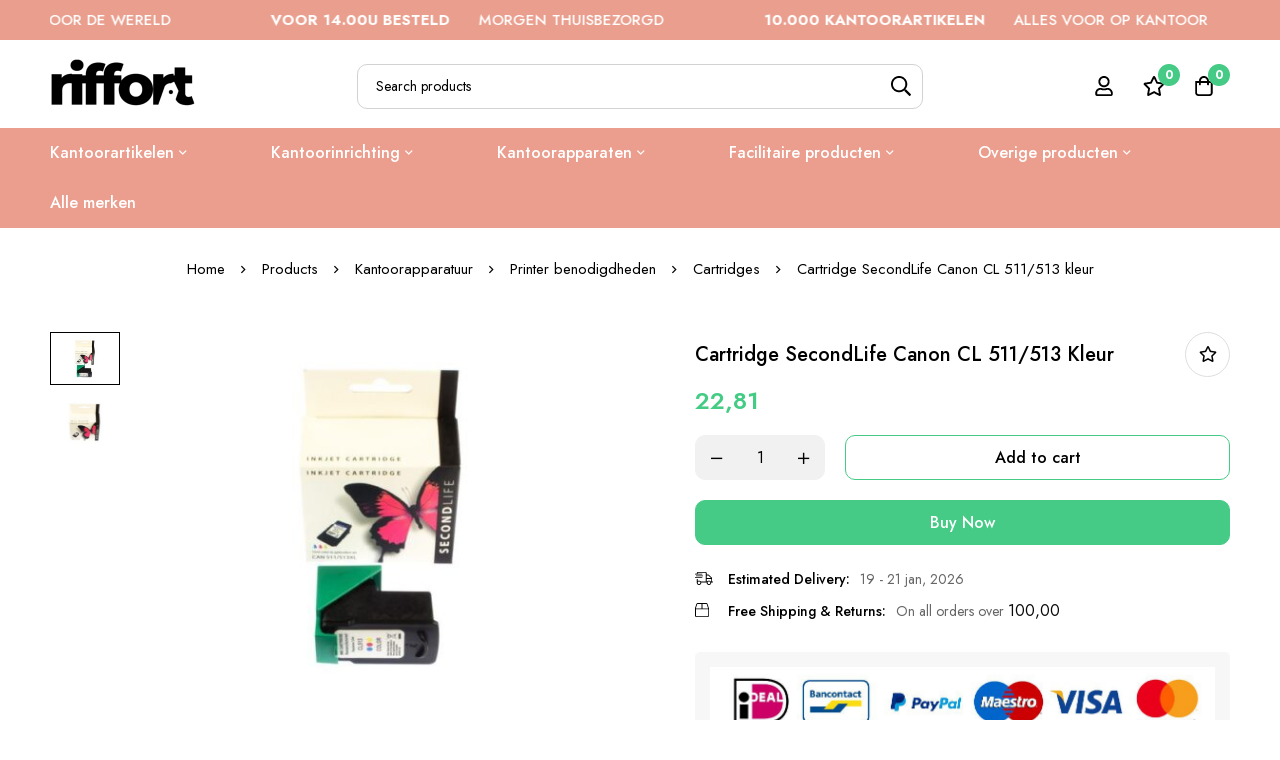

--- FILE ---
content_type: text/html; charset=UTF-8
request_url: https://riffort.com/product/cartridge-secondlife-canon-cl-511-513-kleur/
body_size: 52018
content:
<!DOCTYPE html>
<html lang="nl-NL" prefix="og: https://ogp.me/ns#">
<head>
		<meta charset="UTF-8">
	<meta name="viewport" content="width=device-width, initial-scale=1">
	<link rel="profile" href="https://gmpg.org/xfn/11">
			<link rel="pingback" href="https://riffort.com/xmlrpc.php">
					<noscript>
				<style>
				  m-image img{opacity: 1;}[data-image-loading]:after{animation-name: none;display: none;}
				</style>
			</noscript>
				
<!-- Google Tag Manager for WordPress by gtm4wp.com -->
<script data-cfasync="false" data-pagespeed-no-defer>
	var gtm4wp_datalayer_name = "dataLayer";
	var dataLayer = dataLayer || [];
	const gtm4wp_use_sku_instead = 1;
	const gtm4wp_currency = 'EUR';
	const gtm4wp_product_per_impression = 10;
	const gtm4wp_clear_ecommerce = false;
</script>
<!-- End Google Tag Manager for WordPress by gtm4wp.com -->
<!-- Search Engine Optimization door Rank Math - https://rankmath.com/ -->
<title>Cartridge SecondLife Canon CL 511/513 kleur → Riffort</title>
<meta name="description" content="Cartridge SecondLife Canon CL 511/513 kleur kopen? Je koopt ze eenvoudig bij Riffort. Snel bezorgd met Track &amp; Trace-code."/>
<meta name="robots" content="follow, index, max-snippet:-1, max-video-preview:-1, max-image-preview:large"/>
<link rel="canonical" href="https://riffort.com/product/cartridge-secondlife-canon-cl-511-513-kleur/" />
<meta property="og:locale" content="nl_NL" />
<meta property="og:type" content="product" />
<meta property="og:title" content="Cartridge SecondLife Canon CL 511/513 kleur → Riffort" />
<meta property="og:description" content="Cartridge SecondLife Canon CL 511/513 kleur kopen? Je koopt ze eenvoudig bij Riffort. Snel bezorgd met Track &amp; Trace-code." />
<meta property="og:url" content="https://riffort.com/product/cartridge-secondlife-canon-cl-511-513-kleur/" />
<meta property="og:site_name" content="Riffort" />
<meta property="og:updated_time" content="2026-01-17T09:12:59+01:00" />
<meta property="og:image" content="https://riffort.com/wp-content/uploads/2021/10/SL-11011068.jpg" />
<meta property="og:image:secure_url" content="https://riffort.com/wp-content/uploads/2021/10/SL-11011068.jpg" />
<meta property="og:image:width" content="640" />
<meta property="og:image:height" content="480" />
<meta property="og:image:alt" content="Deze cartridge (OEM No. 2971B001AA) bevat 15 ml inkt. Kleur cyaan" />
<meta property="og:image:type" content="image/jpeg" />
<meta property="product:price:amount" content="22.81" />
<meta property="product:price:currency" content="EUR" />
<meta property="product:availability" content="instock" />
<meta name="twitter:card" content="summary_large_image" />
<meta name="twitter:title" content="Cartridge SecondLife Canon CL 511/513 kleur → Riffort" />
<meta name="twitter:description" content="Cartridge SecondLife Canon CL 511/513 kleur kopen? Je koopt ze eenvoudig bij Riffort. Snel bezorgd met Track &amp; Trace-code." />
<meta name="twitter:image" content="https://riffort.com/wp-content/uploads/2021/10/SL-11011068.jpg" />
<meta name="twitter:label1" content="Prijs" />
<meta name="twitter:data1" content="&euro;22,81" />
<meta name="twitter:label2" content="Beschikbaarheid" />
<meta name="twitter:data2" content="In stock" />
<script type="application/ld+json" class="rank-math-schema">{"@context":"https://schema.org","@graph":[{"@type":"Organization","@id":"https://riffort.com/#organization","name":"Riffort","url":"https://riffort.com","logo":{"@type":"ImageObject","@id":"https://riffort.com/#logo","url":"https://riffort.com/wp-content/uploads/2023/08/cropped-logo-riffort-vierkant.png","contentUrl":"https://riffort.com/wp-content/uploads/2023/08/cropped-logo-riffort-vierkant.png","caption":"Riffort","inLanguage":"nl-NL","width":"512","height":"512"}},{"@type":"WebSite","@id":"https://riffort.com/#website","url":"https://riffort.com","name":"Riffort","alternateName":"Riffort","publisher":{"@id":"https://riffort.com/#organization"},"inLanguage":"nl-NL"},{"@type":"ImageObject","@id":"https://riffort.com/wp-content/uploads/2021/10/SL-11011068.jpg","url":"https://riffort.com/wp-content/uploads/2021/10/SL-11011068.jpg","width":"640","height":"480","caption":"Deze cartridge (OEM No. 2971B001AA) bevat 15 ml inkt. Kleur cyaan","inLanguage":"nl-NL"},{"@type":"BreadcrumbList","@id":"https://riffort.com/product/cartridge-secondlife-canon-cl-511-513-kleur/#breadcrumb","itemListElement":[{"@type":"ListItem","position":"1","item":{"@id":"https://riffort.com","name":"Home"}},{"@type":"ListItem","position":"2","item":{"@id":"https://riffort.com/c/kantoorapparatuur/printer-benodigdheden/cartridges/","name":"Cartridges"}},{"@type":"ListItem","position":"3","item":{"@id":"https://riffort.com/product/cartridge-secondlife-canon-cl-511-513-kleur/","name":"Cartridge SecondLife Canon CL 511/513 kleur"}}]},{"@type":"WebPage","@id":"https://riffort.com/product/cartridge-secondlife-canon-cl-511-513-kleur/#webpage","url":"https://riffort.com/product/cartridge-secondlife-canon-cl-511-513-kleur/","name":"Cartridge SecondLife Canon CL 511/513 kleur \u2192 Riffort","datePublished":"2021-03-01T22:14:08+01:00","dateModified":"2026-01-17T09:12:59+01:00","isPartOf":{"@id":"https://riffort.com/#website"},"primaryImageOfPage":{"@id":"https://riffort.com/wp-content/uploads/2021/10/SL-11011068.jpg"},"inLanguage":"nl-NL","breadcrumb":{"@id":"https://riffort.com/product/cartridge-secondlife-canon-cl-511-513-kleur/#breadcrumb"}},{"image":{"@id":"https://riffort.com/wp-content/uploads/2021/10/SL-11011068.jpg"},"@type":"Off","@id":"https://riffort.com/product/cartridge-secondlife-canon-cl-511-513-kleur/#schema-36772250","isPartOf":{"@id":"https://riffort.com/product/cartridge-secondlife-canon-cl-511-513-kleur/#webpage"},"publisher":{"@id":"https://riffort.com/#organization"},"inLanguage":"nl-NL","mainEntityOfPage":{"@id":"https://riffort.com/product/cartridge-secondlife-canon-cl-511-513-kleur/#webpage"}}]}</script>
<!-- /Rank Math WordPress SEO plugin -->

<link rel='dns-prefetch' href='//fonts.googleapis.com' />
<link href='https://fonts.gstatic.com' crossorigin rel='preconnect' />
<link rel="alternate" type="application/rss+xml" title="RIFFORT &raquo; feed" href="https://riffort.com/feed/" />
<link rel="alternate" type="application/rss+xml" title="RIFFORT &raquo; reacties feed" href="https://riffort.com/comments/feed/" />
<link rel="alternate" type="application/rss+xml" title="RIFFORT &raquo; Cartridge SecondLife Canon CL 511/513 kleur reacties feed" href="https://riffort.com/product/cartridge-secondlife-canon-cl-511-513-kleur/feed/" />
		<style>
			.lazyload,
			.lazyloading {
				max-width: 100%;
			}
		</style>
		<style id='wp-img-auto-sizes-contain-inline-css'>
img:is([sizes=auto i],[sizes^="auto," i]){contain-intrinsic-size:3000px 1500px}
/*# sourceURL=wp-img-auto-sizes-contain-inline-css */
</style>
<style id='wp-emoji-styles-inline-css'>

	img.wp-smiley, img.emoji {
		display: inline !important;
		border: none !important;
		box-shadow: none !important;
		height: 1em !important;
		width: 1em !important;
		margin: 0 0.07em !important;
		vertical-align: -0.1em !important;
		background: none !important;
		padding: 0 !important;
	}
/*# sourceURL=wp-emoji-styles-inline-css */
</style>
<style id='woocommerce-inline-inline-css'>
.woocommerce form .form-row .required { visibility: visible; }
/*# sourceURL=woocommerce-inline-inline-css */
</style>
<link rel='stylesheet' id='perfect-scrollbar-css' href='https://riffort.com/wp-content/themes/minimog/assets/libs/perfect-scrollbar/perfect-scrollbar.min.css?ver=6.9' media='all' />
<link rel='stylesheet' id='woosb-frontend-css' href='https://riffort.com/wp-content/plugins/woo-product-bundle-premium/assets/css/frontend.css?ver=7.2.4' media='all' />
<link rel='stylesheet' id='dgwt-wcas-style-css' href='https://riffort.com/wp-content/plugins/ajax-search-for-woocommerce-premium/assets/css/style.min.css?ver=1.28.1' media='all' />
<link rel='stylesheet' id='font-awesome-pro-css' href='https://riffort.com/wp-content/themes/minimog/assets/fonts/awesome/css/all.min.css?ver=5.15.4' media='all' />
<link rel='stylesheet' id='swiper-css' href='https://riffort.com/wp-content/plugins/elementor/assets/lib/swiper/v8/css/swiper.min.css?ver=8.4.5' media='all' />
<link rel='stylesheet' id='minimog-style-css' href='https://riffort.com/wp-content/themes/minimog/style.min.css?ver=6.9' media='all' />
<style id='minimog-style-inline-css'>
:root {
				--minimog-typography-body-font-family: Jost;
				--minimog-typography-body-font-size: 14px;
				--minimog-typography-body-font-weight: 400;
				--minimog-typography-body-line-height: 28px;
				--minimog-typography-headings-font-family: Jost;
				--minimog-typography-headings-font-weight: 500;
				--minimog-typography-headings-font-weight-secondary: 500;
				--minimog-typography-headings-text-transform: none;
				--minimog-typography-headings-letter-spacing: none;
				--minimog-typography-headings-2-font-family: Jost;
				--minimog-typography-headings-2-font-weight: 400;
				--minimog-typography-button-font-family: Jost;
				--minimog-typography-button-font-size: 16px;
				--minimog-typography-button-font-weight: 500;
				--minimog-typography-button-text-transform: none;
				--minimog-typography-button-letter-spacing: 0;
				--minimog-typography-form-font-family: Jost;
				--minimog-typography-form-font-size: 14px;
				--minimog-typography-form-font-weight: 400;
				--minimog-color-primary: rgb(69,203,133);
				--minimog-color-primary-rgb: 0,0,0;
				--minimog-color-secondary: #000;
				--minimog-color-text: #666;
				--minimog-color-text-bit-lighten: #7e7e7e;
				--minimog-color-text-lighten: #ababab;
				--minimog-color-heading: #000;
				--minimog-color-link: #000;
				--minimog-color-link-hover: #999;
				--minimog-color-box-white-background: #fff;
				--minimog-color-box-white-border: #ededed;
				--minimog-color-box-white-border-02: #e9e9e9;
				--minimog-color-box-white-border-03: #e6e6e6;
				--minimog-color-box-grey-background: #f8f8f8;
				--minimog-color-box-light-grey-background: #f9f9fb;
				--minimog-color-box-fill-separator: #eee;
				--minimog-color-box-border: #eee;
				--minimog-color-box-border-lighten: #ededed;
				--minimog-color-button-text: #fff;
				--minimog-color-button-border: rgb(69,203,133);
				--minimog-color-button-background: rgb(69,203,133);
				--minimog-color-button-hover-text: #fff;
				--minimog-color-button-hover-border: rgb(69,203,133);
				--minimog-color-button-hover-background: rgb(69,203,133);
				--minimog-color-button2-text: rgb(0,0,0);
				--minimog-color-button2-border: rgb(69,203,133);
				--minimog-color-button2-background: rgba(0,0,0,0);
				--minimog-color-button2-hover-text: #fff;
				--minimog-color-button2-hover-border: rgb(69,203,133);
				--minimog-color-button2-hover-background: rgb(69,203,133);
				--minimog-color-form-text: #000;
				--minimog-color-form-border: #d2d2d2;
				--minimog-color-form-background: #fff;
				--minimog-color-form-shadow: 																																																																					;
				--minimog-color-form-focus-text: #000;
				--minimog-color-form-focus-border: #000;
				--minimog-color-form-focus-background: #fff;
				--minimog-color-form-focus-shadow: 																																																																					;
				--minimog-color-sub-menu-border: #ededed;
				--minimog-color-sub-menu-background: #fff;
				--minimog-small-rounded: 0;
				--minimog-normal-rounded: 0;
				--minimog-semi-rounded: 0;
				--minimog-large-rounded: 0;
				--minimog-form-input-normal-border-thickness: 1px;
				--minimog-form-input-normal-rounded: 10px;
				--minimog-form-input-small-rounded: 5px;
				--minimog-form-textarea-rounded: 5px;
				--minimog-button-rounded: 10px;
				--minimog-button-small-rounded: 5px;
				--minimog-button-large-rounded: 5px;
				--minimog-header-nav-font: 500 16px/22px  Jost;
			}
body {
				--minimog-branding-size: 145px;
				--minimog-tablet-branding-size: 120px;
				--minimog-mobile-branding-size: 100px;
				--minimog-sticky-branding-size: 145px;
			}.page-header:not(.header-pinned) { --header-height: 90px }.header-categories-nav { --link-rounded: 5px; }.page-title-bar { --heading-font-size: 42px; }.page-title-bar-minimal-01{ --breadcrumb-align: center;--breadcrumb-height: 0px }
.woocommerce-Price-currencySymbol {
display:none;
}
.minimog-product:not(.style-list).group-style-01 .product-thumbnail .woocommerce_loop_add_to_cart_wrap a:hover {
border-color: #322E51;
}
.header-01 .header-above {
display:none;
}
.minimog-product .loop-product-availability {
color: #45CB85;
}
.single-product .entry-title {
    font-size:20px!important;
}
.minimog-product .price .amount {
color: #44cc85!important;
font-weight:600!important;
}
.woocommerce-product-details__short-description {
font-size: 11px!important;
margin:0px!important;
}
.price .amount, .tr-price .amount, .woosw-content-item--price .amount {
color: #44cc85!important;
font-weight:600!important;
}
.woocommerce-price-suffix {
display:none!important;
}
.woocommerce-price-suffix {
font-size: 0.5em;
}
.page-mobile-tabs {
display:none!important;
}
.cart-goal-done .minimog-progress {
--fill-color: #45CB85!important;
}
.header-below {
background-color: #eb9e8e;
}
.page-navigation .menu__container>.current-menu-ancestor>a, .page-navigation .menu__container>.current-menu-item>a, .page-navigation .menu__container>li:hover>a, .page-navigation .menu__container>li>a:focus, .page-navigation .menu__container>li>a:hover {
    color: #fff;
}
.page-navigation .menu__container>li>a {
color: #fff;
}			
.page-title-bar-minimal-01 .page-breadcrumb, .page-title-bar-standard-03 .page-breadcrumb {
padding-top: 30px;
}
#cart-collaterals > div > div.cart-footer-actions {
display:none;
}	
.woocommerce-price-suffix {
display:none;
}
.entry-product-stock {
display:none;
}				
.product-popup-links {
display:none!important;
}				
.entry-product-quantity-wrapper .quantity-button-wrapper:not(.quantity-input-hidden) label {
display:none!important;
}				
.entry-product-meta-shipping {
margin:0px!important;
}				
.entry-product-stock {
    display:none!important;
}
body { background-color: #fff; }.page-header .branding__logo a { padding-top: 5px;padding-right: 0;padding-bottom: 5px;padding-left: 0; }.top-bar-01 { font-family: Jost;font-weight: 500;font-size: 15px;line-height: 26px;color: #ffffff; }.top-bar-01 { background-color: rgb(234,158,141)  }.top-bar-01 { --top-bar-link-color: rgb(255,255,255)  }.top-bar-01 { --top-bar-link-hover-color: rgb(255, 255, 255)  }#page-header.header-pinned .page-header-inner { background-color: #fff!important; }.page-header .menu--primary > ul > li > a { font-family: Jost;font-weight: 500;font-size: 16px;line-height: 22px; }.header-icon .text { font-family: Jost;font-weight: 500;font-size: 16px;line-height: 22px; }.header-categories-nav .nav-toggle-btn { font-family: Jost;font-weight: 500;font-size: 16px;line-height: 22px; }.mini-cart-total { font-family: Jost;font-weight: 500;font-size: 16px;line-height: 22px; }.page-header.header-dark { --header-text-color: rgb(255,255,255)  }.header-below {  }.header-below-wrap {  }.page-header:not(.header-pinned).header-light .header-below {  }.page-header:not(.header-pinned).header-light .header-below-wrap {  }.header-categories-nav { --nav-toggler-color: rgb(255,255,255)  }.header-categories-nav { --nav-toggler-background: rgb(255,255,255)  }.header-categories-nav { --nav-toggler-hover-color: rgb(255,255,255)  }.header-categories-nav { --nav-toggler-hover-background: rgb(255,255,255)  }.page-header.header-light .header-categories-nav { --nav-toggler-color: rgb(255,255,255)  }.page-header.header-light .header-categories-nav { --nav-toggler-background: rgb(255,255,255)  }.page-header.header-light .header-categories-nav { --nav-toggler-hover-color: rgb(255,255,255)  }.page-header.header-light .header-categories-nav { --nav-toggler-hover-background: rgb(255,255,255)  }.header-categories-nav { --link-color: rgb(255,255,255)  }.desktop-menu .sm-simple .children, .primary-menu-sub-visual { box-shadow: 0px 0px 30px 0px rgba(0, 0, 0, 0.06); }.desktop-menu .sm-simple .children > li > a { color: rgb(255,255,255)  }.desktop-menu .sm-simple .children > li:hover > a,
					.desktop-menu .sm-simple .children > li:hover > a:after,
					.desktop-menu .sm-simple .children > li.current-menu-item > a,
					.desktop-menu .sm-simple .children > li.current-menu-ancestor > a { color: rgb(255,255,255)  }.page-mobile-main-menu > .inner { background-color: #fff; }.page-mobile-main-menu .menu__container > li > a { padding-top: 13px;padding-right: 0;padding-bottom: 13px;padding-left: 0; }.page-title-bar-minimal-01 { margin-bottom: 60px; }.page-title-bar-minimal-01 { --breadcrumb-align: center; }.page-title-bar-fill-01 { --breadcrumb-align: center; }.page-title-bar-fill-01 .page-title-bar-bg { background-color: #EDECEA;background-repeat: no-repeat;background-size: cover;background-position: center center;background-image: url( https://riffort.com/wp-content/themes/minimog/assets/images/title-bar/fill-01.jpg ); }.error404 { background-color: #f5f1ed; }.minimog-pre-loader-gif-img { width: 100px; }.price, .amount, .tr-price, .woosw-content-item--price { color: rgb(10,10,10) !important }
/*# sourceURL=minimog-style-inline-css */
</style>
<link rel='stylesheet' id='minimog-wc-wishlist-css' href='https://riffort.com/wp-content/themes/minimog/assets/css/wc/wishlist.min.css?ver=3.8.2' media='all' />
<link rel='stylesheet' id='minimog-wc-frontend-css' href='https://riffort.com/wp-content/themes/minimog/assets/css/wc/frontend.min.css?ver=3.8.2' media='all' />
<link rel='stylesheet' id='lightgallery-css' href='https://riffort.com/wp-content/themes/minimog/assets/libs/lightGallery/css/lightgallery.min.css?ver=1.6.12' media='all' />
<link rel='stylesheet' id='google-font-jost-css' href='//fonts.googleapis.com/css2?family=Jost:ital,wght@0,100;0,200;0,300;0,400;0,500;0,600;0,700;0,800;0,900;1,100;1,200;1,300;1,400;1,500;1,600;1,700;1,800;1,900&#038;display=swap' media='all' />
<script type="text/template" id="tmpl-variation-template">
	<div class="woocommerce-variation-description">{{{ data.variation.variation_description }}}</div>
	<div class="woocommerce-variation-price">{{{ data.variation.price_html }}}</div>
	<div class="woocommerce-variation-availability">{{{ data.variation.availability_html }}}</div>
</script>
<script type="text/template" id="tmpl-unavailable-variation-template">
	<p role="alert">Sorry, this product is unavailable. Please choose a different combination.</p>
</script>
<script src="https://riffort.com/wp-includes/js/jquery/jquery.min.js?ver=3.7.1" id="jquery-core-js"></script>
<script src="https://riffort.com/wp-includes/js/jquery/jquery-migrate.min.js?ver=3.4.1" id="jquery-migrate-js"></script>
<script src="https://riffort.com/wp-content/plugins/woocommerce/assets/js/jquery-blockui/jquery.blockUI.min.js?ver=2.7.0-wc.9.3.2" id="jquery-blockui-js" data-wp-strategy="defer"></script>
<script id="wc-add-to-cart-js-extra">
var wc_add_to_cart_params = {"ajax_url":"/wp-admin/admin-ajax.php","wc_ajax_url":"/?wc-ajax=%%endpoint%%","i18n_view_cart":"View cart","cart_url":"https://riffort.com/winkelwagen/","is_cart":"","cart_redirect_after_add":"no"};
//# sourceURL=wc-add-to-cart-js-extra
</script>
<script src="https://riffort.com/wp-content/plugins/woocommerce/assets/js/frontend/add-to-cart.min.js?ver=9.3.2" id="wc-add-to-cart-js" defer data-wp-strategy="defer"></script>
<script id="wc-single-product-js-extra">
var wc_single_product_params = {"i18n_required_rating_text":"Please select a rating","review_rating_required":"yes","flexslider":{"rtl":false,"animation":"slide","smoothHeight":true,"directionNav":false,"controlNav":"thumbnails","slideshow":false,"animationSpeed":500,"animationLoop":false,"allowOneSlide":false},"zoom_enabled":"","zoom_options":[],"photoswipe_enabled":"","photoswipe_options":{"shareEl":false,"closeOnScroll":false,"history":false,"hideAnimationDuration":0,"showAnimationDuration":0},"flexslider_enabled":""};
//# sourceURL=wc-single-product-js-extra
</script>
<script src="https://riffort.com/wp-content/themes/minimog/assets/js/woo/single-product.min.js?ver=9.3.2" id="wc-single-product-js" defer data-wp-strategy="defer"></script>
<script src="https://riffort.com/wp-content/plugins/woocommerce/assets/js/js-cookie/js.cookie.min.js?ver=2.1.4-wc.9.3.2" id="js-cookie-js" data-wp-strategy="defer"></script>
<script id="woocommerce-js-extra">
var woocommerce_params = {"ajax_url":"/wp-admin/admin-ajax.php","wc_ajax_url":"/?wc-ajax=%%endpoint%%"};
//# sourceURL=woocommerce-js-extra
</script>
<script src="https://riffort.com/wp-content/plugins/woocommerce/assets/js/frontend/woocommerce.min.js?ver=9.3.2" id="woocommerce-js" defer data-wp-strategy="defer"></script>
<script src="https://riffort.com/wp-includes/js/underscore.min.js?ver=1.13.7" id="underscore-js"></script>
<script id="wp-util-js-extra">
var _wpUtilSettings = {"ajax":{"url":"/wp-admin/admin-ajax.php"}};
//# sourceURL=wp-util-js-extra
</script>
<script src="https://riffort.com/wp-includes/js/wp-util.min.js?ver=6.9" id="wp-util-js"></script>
<link rel="https://api.w.org/" href="https://riffort.com/wp-json/" /><link rel="alternate" title="JSON" type="application/json" href="https://riffort.com/wp-json/wp/v2/product/13918" /><link rel="EditURI" type="application/rsd+xml" title="RSD" href="https://riffort.com/xmlrpc.php?rsd" />
<meta name="generator" content="WordPress 6.9" />
<link rel='shortlink' href='https://riffort.com/?p=13918' />
<meta name="generator" content="Redux 4.4.18" /><!-- start Simple Custom CSS and JS -->
<style>
.page-mobile-tabs {
display:none!important;
}</style>
<!-- end Simple Custom CSS and JS -->

<!-- Google Tag Manager for WordPress by gtm4wp.com -->
<!-- GTM Container placement set to automatic -->
<script data-cfasync="false" data-pagespeed-no-defer type="text/javascript">
	var dataLayer_content = {"pagePostType":"product","pagePostType2":"single-product","customerTotalOrders":0,"customerTotalOrderValue":0,"customerFirstName":"","customerLastName":"","customerBillingFirstName":"","customerBillingLastName":"","customerBillingCompany":"","customerBillingAddress1":"","customerBillingAddress2":"","customerBillingCity":"","customerBillingState":"","customerBillingPostcode":"","customerBillingCountry":"","customerBillingEmail":"","customerBillingEmailHash":"","customerBillingPhone":"","customerShippingFirstName":"","customerShippingLastName":"","customerShippingCompany":"","customerShippingAddress1":"","customerShippingAddress2":"","customerShippingCity":"","customerShippingState":"","customerShippingPostcode":"","customerShippingCountry":"","cartContent":{"totals":{"applied_coupons":[],"discount_total":0,"subtotal":0,"total":0},"items":[]},"productRatingCounts":[],"productAverageRating":0,"productReviewCount":0,"productType":"simple","productIsVariable":0};
	dataLayer.push( dataLayer_content );
</script>
<script data-rocketlazyloadscript='[data-uri]' data-cfasync="false"></script>
<!-- End Google Tag Manager for WordPress by gtm4wp.com -->		<script>
			document.documentElement.className = document.documentElement.className.replace('no-js', 'js');
		</script>
				<style>
			.no-js img.lazyload {
				display: none;
			}

			figure.wp-block-image img.lazyloading {
				min-width: 150px;
			}

			.lazyload,
			.lazyloading {
				--smush-placeholder-width: 100px;
				--smush-placeholder-aspect-ratio: 1/1;
				width: var(--smush-image-width, var(--smush-placeholder-width)) !important;
				aspect-ratio: var(--smush-image-aspect-ratio, var(--smush-placeholder-aspect-ratio)) !important;
			}

						.lazyload, .lazyloading {
				opacity: 0;
			}

			.lazyloaded {
				opacity: 1;
				transition: opacity 400ms;
				transition-delay: 0ms;
			}

					</style>
				<style>
			.dgwt-wcas-ico-magnifier,.dgwt-wcas-ico-magnifier-handler{max-width:20px}.dgwt-wcas-search-wrapp{max-width:600px}		</style>
			<style>
		#popup-search .row-popular-search-keywords {
			display: none;
		}

		.dgwt-wcas-suggestion {
			transition: none;
		}
	</style>
		<noscript><style>.woocommerce-product-gallery{ opacity: 1 !important; }</style></noscript>
	<meta name="generator" content="Elementor 3.24.4; features: e_font_icon_svg, additional_custom_breakpoints; settings: css_print_method-external, google_font-enabled, font_display-swap">
			<style>
				.e-con.e-parent:nth-of-type(n+4):not(.e-lazyloaded):not(.e-no-lazyload),
				.e-con.e-parent:nth-of-type(n+4):not(.e-lazyloaded):not(.e-no-lazyload) * {
					background-image: none !important;
				}
				@media screen and (max-height: 1024px) {
					.e-con.e-parent:nth-of-type(n+3):not(.e-lazyloaded):not(.e-no-lazyload),
					.e-con.e-parent:nth-of-type(n+3):not(.e-lazyloaded):not(.e-no-lazyload) * {
						background-image: none !important;
					}
				}
				@media screen and (max-height: 640px) {
					.e-con.e-parent:nth-of-type(n+2):not(.e-lazyloaded):not(.e-no-lazyload),
					.e-con.e-parent:nth-of-type(n+2):not(.e-lazyloaded):not(.e-no-lazyload) * {
						background-image: none !important;
					}
				}
			</style>
			<style class='wp-fonts-local'>
@font-face{font-family:Inter;font-style:normal;font-weight:300 900;font-display:fallback;src:url('https://riffort.com/wp-content/plugins/woocommerce/assets/fonts/Inter-VariableFont_slnt,wght.woff2') format('woff2');font-stretch:normal;}
@font-face{font-family:Cardo;font-style:normal;font-weight:400;font-display:fallback;src:url('https://riffort.com/wp-content/plugins/woocommerce/assets/fonts/cardo_normal_400.woff2') format('woff2');}
</style>
<link rel="icon" href="https://riffort.com/wp-content/uploads/2023/08/cropped-logo-riffort-vierkant-32x32.png" sizes="32x32" />
<link rel="icon" href="https://riffort.com/wp-content/uploads/2023/08/cropped-logo-riffort-vierkant-192x192.png" sizes="192x192" />
<link rel="apple-touch-icon" href="https://riffort.com/wp-content/uploads/2023/08/cropped-logo-riffort-vierkant-180x180.png" />
<meta name="msapplication-TileImage" content="https://riffort.com/wp-content/uploads/2023/08/cropped-logo-riffort-vierkant-270x270.png" />
<link rel='stylesheet' id='wc-blocks-style-css' href='https://riffort.com/wp-content/plugins/woocommerce/assets/client/blocks/wc-blocks.css?ver=wc-9.3.2' media='all' />
<style id='global-styles-inline-css'>
:root{--wp--preset--aspect-ratio--square: 1;--wp--preset--aspect-ratio--4-3: 4/3;--wp--preset--aspect-ratio--3-4: 3/4;--wp--preset--aspect-ratio--3-2: 3/2;--wp--preset--aspect-ratio--2-3: 2/3;--wp--preset--aspect-ratio--16-9: 16/9;--wp--preset--aspect-ratio--9-16: 9/16;--wp--preset--color--black: #000000;--wp--preset--color--cyan-bluish-gray: #abb8c3;--wp--preset--color--white: #ffffff;--wp--preset--color--pale-pink: #f78da7;--wp--preset--color--vivid-red: #cf2e2e;--wp--preset--color--luminous-vivid-orange: #ff6900;--wp--preset--color--luminous-vivid-amber: #fcb900;--wp--preset--color--light-green-cyan: #7bdcb5;--wp--preset--color--vivid-green-cyan: #00d084;--wp--preset--color--pale-cyan-blue: #8ed1fc;--wp--preset--color--vivid-cyan-blue: #0693e3;--wp--preset--color--vivid-purple: #9b51e0;--wp--preset--gradient--vivid-cyan-blue-to-vivid-purple: linear-gradient(135deg,rgb(6,147,227) 0%,rgb(155,81,224) 100%);--wp--preset--gradient--light-green-cyan-to-vivid-green-cyan: linear-gradient(135deg,rgb(122,220,180) 0%,rgb(0,208,130) 100%);--wp--preset--gradient--luminous-vivid-amber-to-luminous-vivid-orange: linear-gradient(135deg,rgb(252,185,0) 0%,rgb(255,105,0) 100%);--wp--preset--gradient--luminous-vivid-orange-to-vivid-red: linear-gradient(135deg,rgb(255,105,0) 0%,rgb(207,46,46) 100%);--wp--preset--gradient--very-light-gray-to-cyan-bluish-gray: linear-gradient(135deg,rgb(238,238,238) 0%,rgb(169,184,195) 100%);--wp--preset--gradient--cool-to-warm-spectrum: linear-gradient(135deg,rgb(74,234,220) 0%,rgb(151,120,209) 20%,rgb(207,42,186) 40%,rgb(238,44,130) 60%,rgb(251,105,98) 80%,rgb(254,248,76) 100%);--wp--preset--gradient--blush-light-purple: linear-gradient(135deg,rgb(255,206,236) 0%,rgb(152,150,240) 100%);--wp--preset--gradient--blush-bordeaux: linear-gradient(135deg,rgb(254,205,165) 0%,rgb(254,45,45) 50%,rgb(107,0,62) 100%);--wp--preset--gradient--luminous-dusk: linear-gradient(135deg,rgb(255,203,112) 0%,rgb(199,81,192) 50%,rgb(65,88,208) 100%);--wp--preset--gradient--pale-ocean: linear-gradient(135deg,rgb(255,245,203) 0%,rgb(182,227,212) 50%,rgb(51,167,181) 100%);--wp--preset--gradient--electric-grass: linear-gradient(135deg,rgb(202,248,128) 0%,rgb(113,206,126) 100%);--wp--preset--gradient--midnight: linear-gradient(135deg,rgb(2,3,129) 0%,rgb(40,116,252) 100%);--wp--preset--font-size--small: 13px;--wp--preset--font-size--medium: 20px;--wp--preset--font-size--large: 36px;--wp--preset--font-size--x-large: 42px;--wp--preset--font-family--inter: "Inter", sans-serif;--wp--preset--font-family--cardo: Cardo;--wp--preset--spacing--20: 0.44rem;--wp--preset--spacing--30: 0.67rem;--wp--preset--spacing--40: 1rem;--wp--preset--spacing--50: 1.5rem;--wp--preset--spacing--60: 2.25rem;--wp--preset--spacing--70: 3.38rem;--wp--preset--spacing--80: 5.06rem;--wp--preset--shadow--natural: 6px 6px 9px rgba(0, 0, 0, 0.2);--wp--preset--shadow--deep: 12px 12px 50px rgba(0, 0, 0, 0.4);--wp--preset--shadow--sharp: 6px 6px 0px rgba(0, 0, 0, 0.2);--wp--preset--shadow--outlined: 6px 6px 0px -3px rgb(255, 255, 255), 6px 6px rgb(0, 0, 0);--wp--preset--shadow--crisp: 6px 6px 0px rgb(0, 0, 0);}:where(.is-layout-flex){gap: 0.5em;}:where(.is-layout-grid){gap: 0.5em;}body .is-layout-flex{display: flex;}.is-layout-flex{flex-wrap: wrap;align-items: center;}.is-layout-flex > :is(*, div){margin: 0;}body .is-layout-grid{display: grid;}.is-layout-grid > :is(*, div){margin: 0;}:where(.wp-block-columns.is-layout-flex){gap: 2em;}:where(.wp-block-columns.is-layout-grid){gap: 2em;}:where(.wp-block-post-template.is-layout-flex){gap: 1.25em;}:where(.wp-block-post-template.is-layout-grid){gap: 1.25em;}.has-black-color{color: var(--wp--preset--color--black) !important;}.has-cyan-bluish-gray-color{color: var(--wp--preset--color--cyan-bluish-gray) !important;}.has-white-color{color: var(--wp--preset--color--white) !important;}.has-pale-pink-color{color: var(--wp--preset--color--pale-pink) !important;}.has-vivid-red-color{color: var(--wp--preset--color--vivid-red) !important;}.has-luminous-vivid-orange-color{color: var(--wp--preset--color--luminous-vivid-orange) !important;}.has-luminous-vivid-amber-color{color: var(--wp--preset--color--luminous-vivid-amber) !important;}.has-light-green-cyan-color{color: var(--wp--preset--color--light-green-cyan) !important;}.has-vivid-green-cyan-color{color: var(--wp--preset--color--vivid-green-cyan) !important;}.has-pale-cyan-blue-color{color: var(--wp--preset--color--pale-cyan-blue) !important;}.has-vivid-cyan-blue-color{color: var(--wp--preset--color--vivid-cyan-blue) !important;}.has-vivid-purple-color{color: var(--wp--preset--color--vivid-purple) !important;}.has-black-background-color{background-color: var(--wp--preset--color--black) !important;}.has-cyan-bluish-gray-background-color{background-color: var(--wp--preset--color--cyan-bluish-gray) !important;}.has-white-background-color{background-color: var(--wp--preset--color--white) !important;}.has-pale-pink-background-color{background-color: var(--wp--preset--color--pale-pink) !important;}.has-vivid-red-background-color{background-color: var(--wp--preset--color--vivid-red) !important;}.has-luminous-vivid-orange-background-color{background-color: var(--wp--preset--color--luminous-vivid-orange) !important;}.has-luminous-vivid-amber-background-color{background-color: var(--wp--preset--color--luminous-vivid-amber) !important;}.has-light-green-cyan-background-color{background-color: var(--wp--preset--color--light-green-cyan) !important;}.has-vivid-green-cyan-background-color{background-color: var(--wp--preset--color--vivid-green-cyan) !important;}.has-pale-cyan-blue-background-color{background-color: var(--wp--preset--color--pale-cyan-blue) !important;}.has-vivid-cyan-blue-background-color{background-color: var(--wp--preset--color--vivid-cyan-blue) !important;}.has-vivid-purple-background-color{background-color: var(--wp--preset--color--vivid-purple) !important;}.has-black-border-color{border-color: var(--wp--preset--color--black) !important;}.has-cyan-bluish-gray-border-color{border-color: var(--wp--preset--color--cyan-bluish-gray) !important;}.has-white-border-color{border-color: var(--wp--preset--color--white) !important;}.has-pale-pink-border-color{border-color: var(--wp--preset--color--pale-pink) !important;}.has-vivid-red-border-color{border-color: var(--wp--preset--color--vivid-red) !important;}.has-luminous-vivid-orange-border-color{border-color: var(--wp--preset--color--luminous-vivid-orange) !important;}.has-luminous-vivid-amber-border-color{border-color: var(--wp--preset--color--luminous-vivid-amber) !important;}.has-light-green-cyan-border-color{border-color: var(--wp--preset--color--light-green-cyan) !important;}.has-vivid-green-cyan-border-color{border-color: var(--wp--preset--color--vivid-green-cyan) !important;}.has-pale-cyan-blue-border-color{border-color: var(--wp--preset--color--pale-cyan-blue) !important;}.has-vivid-cyan-blue-border-color{border-color: var(--wp--preset--color--vivid-cyan-blue) !important;}.has-vivid-purple-border-color{border-color: var(--wp--preset--color--vivid-purple) !important;}.has-vivid-cyan-blue-to-vivid-purple-gradient-background{background: var(--wp--preset--gradient--vivid-cyan-blue-to-vivid-purple) !important;}.has-light-green-cyan-to-vivid-green-cyan-gradient-background{background: var(--wp--preset--gradient--light-green-cyan-to-vivid-green-cyan) !important;}.has-luminous-vivid-amber-to-luminous-vivid-orange-gradient-background{background: var(--wp--preset--gradient--luminous-vivid-amber-to-luminous-vivid-orange) !important;}.has-luminous-vivid-orange-to-vivid-red-gradient-background{background: var(--wp--preset--gradient--luminous-vivid-orange-to-vivid-red) !important;}.has-very-light-gray-to-cyan-bluish-gray-gradient-background{background: var(--wp--preset--gradient--very-light-gray-to-cyan-bluish-gray) !important;}.has-cool-to-warm-spectrum-gradient-background{background: var(--wp--preset--gradient--cool-to-warm-spectrum) !important;}.has-blush-light-purple-gradient-background{background: var(--wp--preset--gradient--blush-light-purple) !important;}.has-blush-bordeaux-gradient-background{background: var(--wp--preset--gradient--blush-bordeaux) !important;}.has-luminous-dusk-gradient-background{background: var(--wp--preset--gradient--luminous-dusk) !important;}.has-pale-ocean-gradient-background{background: var(--wp--preset--gradient--pale-ocean) !important;}.has-electric-grass-gradient-background{background: var(--wp--preset--gradient--electric-grass) !important;}.has-midnight-gradient-background{background: var(--wp--preset--gradient--midnight) !important;}.has-small-font-size{font-size: var(--wp--preset--font-size--small) !important;}.has-medium-font-size{font-size: var(--wp--preset--font-size--medium) !important;}.has-large-font-size{font-size: var(--wp--preset--font-size--large) !important;}.has-x-large-font-size{font-size: var(--wp--preset--font-size--x-large) !important;}
/*# sourceURL=global-styles-inline-css */
</style>
<link rel='stylesheet' id='elementor-frontend-css' href='https://riffort.com/wp-content/plugins/elementor/assets/css/frontend.min.css?ver=3.24.4' media='all' />
<link rel='stylesheet' id='elementor-post-1000299029-css' href='https://riffort.com/wp-content/uploads/elementor/css/post-1000299029.css?ver=1740144354' media='all' />
<link rel='stylesheet' id='widget-heading-css' href='https://riffort.com/wp-content/plugins/elementor/assets/css/widget-heading.min.css?ver=3.24.4' media='all' />
<link rel='stylesheet' id='elementor-post-1000299038-css' href='https://riffort.com/wp-content/uploads/elementor/css/post-1000299038.css?ver=1740144354' media='all' />
<link rel='stylesheet' id='elementor-post-1000299039-css' href='https://riffort.com/wp-content/uploads/elementor/css/post-1000299039.css?ver=1740144354' media='all' />
<link rel='stylesheet' id='elementor-post-1000299040-css' href='https://riffort.com/wp-content/uploads/elementor/css/post-1000299040.css?ver=1740144354' media='all' />
<link rel='stylesheet' id='elementor-post-1000299083-css' href='https://riffort.com/wp-content/uploads/elementor/css/post-1000299083.css?ver=1740144354' media='all' />
<link rel='stylesheet' id='e-swiper-css' href='https://riffort.com/wp-content/plugins/elementor/assets/css/conditionals/e-swiper.min.css?ver=3.24.4' media='all' />
<link rel='stylesheet' id='elementor-post-1000085658-css' href='https://riffort.com/wp-content/uploads/elementor/css/post-1000085658.css?ver=1740144357' media='all' />
<link rel='stylesheet' id='google-fonts-1-css' href='https://fonts.googleapis.com/css?family=Roboto%3A100%2C100italic%2C200%2C200italic%2C300%2C300italic%2C400%2C400italic%2C500%2C500italic%2C600%2C600italic%2C700%2C700italic%2C800%2C800italic%2C900%2C900italic%7CRoboto+Slab%3A100%2C100italic%2C200%2C200italic%2C300%2C300italic%2C400%2C400italic%2C500%2C500italic%2C600%2C600italic%2C700%2C700italic%2C800%2C800italic%2C900%2C900italic&#038;display=swap&#038;ver=6.9' media='all' />
</head>

<body class="wp-singular product-template-default single single-product postid-13918 wp-embed-responsive wp-theme-minimog theme-minimog woocommerce woocommerce-page woocommerce-no-js desktop desktop-menu primary-nav-rendering header-sticky-enable page-has-mobile-tabs page-has-no-sidebar page-blocks-style-normal title-bar-minimal-01 single-product-images-normal single-product-slider single-product-slider-thumbs-ver single-product-images-offset-0 single-product-summary-offset-40 single-product-reviews-01 single-product-tabs-displays-as-tabs single-product-thumbnails-hide-mobile single-product-thumbnails-grid-to-slider-on-mobile elementor-default elementor-kit-1000085658" >


<!-- GTM Container placement set to automatic -->
<!-- Google Tag Manager (noscript) -->
				<noscript><iframe data-src="https://www.googletagmanager.com/ns.html?id=GTM-W2WTM55G" height="0" width="0" style="display:none;visibility:hidden" aria-hidden="true" src="[data-uri]" class="lazyload" data-load-mode="1"></iframe></noscript>
<!-- End Google Tag Manager (noscript) -->

<div id="page" class="site">
	<div class="content-wrapper">
				<div id="page-top-bar" class="page-top-bar top-bar-01 top-bar-layout-1c">
	<div class="container-wide">
		<div class="top-bar-wrap">
			<div class="top-bar-section">
				<div class="row">
					<div class="col-md-12 top-bar-center">
	<div class="top-bar-column-wrap">
		<div class="top-bar-marque-list tm-slider tm-swiper"
     data-items-desktop="auto"
     data-items-tablet-extra="auto"
     data-items-mobile-extra="auto"
     data-gutter-desktop="100"
     data-gutter-tablet="70"
     data-gutter-mobile="40"
     data-loop="1"
     data-looped-slides="4"
     data-centered="1"
     data-autoplay="1"
     data-simulate-touch="0"
     data-allow-touch-move="0"
     data-speed="8000"
>
	<div class="swiper-inner">
		<div class="swiper">
			<div class="swiper-wrapper">
														<div class="swiper-slide">
						<a  class="top-bar-marque-text" href="#"><strong class="marque-tag-line">VOOR 14.00U BESTELD </strong> MORGEN THUISBEZORGD																																																									</a>					</div>
														<div class="swiper-slide">
						<a  class="top-bar-marque-text" href="#"><strong class="marque-tag-line">10.000 KANTOORARTIKELEN </strong> ALLES VOOR OP KANTOOR																																																									</a>					</div>
														<div class="swiper-slide">
						<a  class="top-bar-marque-text" href="#"><strong class="marque-tag-line">GRATIS VERZENDING </strong> VANAF 100 EURO																																																									</a>					</div>
														<div class="swiper-slide">
						<div  class="top-bar-marque-text"><strong class="marque-tag-line">DUURZAAM ASSORTIMENT</strong> GOEDE KEUZES VOOR DE WERELD																																																									</div>					</div>
							</div>
		</div>
	</div>
</div>
	</div>
</div>
				</div>
			</div>
		</div>
		<a href="#" id="top-bar-collapsible-toggle" class="top-bar-collapsible-toggle"
		   aria-label="Toggle top bar"></a>
	</div>
</div>

		<header id="page-header" class="page-header header-06 nav-links-hover-style-line header-dark  header-sticky-dark-logo  header-icon-set-01  header-icon-badge-large">
	<div class="page-header-place-holder"></div>
	<div id="page-header-inner" class="page-header-inner" data-sticky="1">
				<div class="container-wide">
			<div class="header-wrap">
				
				<div class="header-left header-col-start">
					<div class="header-content-inner">
						<div id="page-open-mobile-menu" class="header-icon page-open-mobile-menu style-01"
     data-menu-settings="{&quot;direction&quot;:&quot;right&quot;,&quot;animation&quot;:&quot;slide&quot;}">
	<div class="icon">
		<svg width="22" height="22" viewBox="0 0 22 22" fill="none" xmlns="http://www.w3.org/2000/svg"><path d="M19.2812 5.84375H2.71875C2.58854 5.84375 2.47135 5.80469 2.36719 5.72656C2.28906 5.6224 2.25 5.50521 2.25 5.375V4.125C2.25 3.99479 2.28906 3.89062 2.36719 3.8125C2.47135 3.70833 2.58854 3.65625 2.71875 3.65625H19.2812C19.4115 3.65625 19.5156 3.70833 19.5938 3.8125C19.6979 3.89062 19.75 3.99479 19.75 4.125V5.375C19.75 5.50521 19.6979 5.6224 19.5938 5.72656C19.5156 5.80469 19.4115 5.84375 19.2812 5.84375ZM19.2812 12.0938H2.71875C2.58854 12.0938 2.47135 12.0547 2.36719 11.9766C2.28906 11.8724 2.25 11.7552 2.25 11.625V10.375C2.25 10.2448 2.28906 10.1406 2.36719 10.0625C2.47135 9.95833 2.58854 9.90625 2.71875 9.90625H19.2812C19.4115 9.90625 19.5156 9.95833 19.5938 10.0625C19.6979 10.1406 19.75 10.2448 19.75 10.375V11.625C19.75 11.7552 19.6979 11.8724 19.5938 11.9766C19.5156 12.0547 19.4115 12.0938 19.2812 12.0938ZM19.2812 18.3438H2.71875C2.58854 18.3438 2.47135 18.3047 2.36719 18.2266C2.28906 18.1224 2.25 18.0052 2.25 17.875V16.625C2.25 16.4948 2.28906 16.3906 2.36719 16.3125C2.47135 16.2083 2.58854 16.1562 2.71875 16.1562H19.2812C19.4115 16.1562 19.5156 16.2083 19.5938 16.3125C19.6979 16.3906 19.75 16.4948 19.75 16.625V17.875C19.75 18.0052 19.6979 18.1224 19.5938 18.2266C19.5156 18.3047 19.4115 18.3438 19.2812 18.3438Z" fill="black"/></svg>	</div>
</div>

						<div class="branding">
	<div class="branding__logo">
				<a href="https://riffort.com/" rel="home"><m-image class="minimog-lazy-image" style="--lazy-image-width: 290px;--lazy-image-height: 37.241379310345%;" data-image-loading><img fetchpriority="high"  src="https://riffort.com/wp-content/uploads/2023/08/logo-riffort-1-290x108.png" class="logo dark-logo" alt="RIFFORT" width="145" fetchpriority="high" height="54" /></m-image></a>
			</div>
</div>
					</div>
				</div>

				<div class="header-center header-col-center hide-sm">
					<div class="header-content-inner">
						<div class="header-search-form  hide-sm">
	<form role="search" method="get" class="search-form popup-search-form style-normal woocommerce-product-search"
	      action="https://riffort.com/">

				<span class="screen-reader-text">
			Search for:		</span>
		<span class="search-field__icon" aria-hidden="true"><svg width="22" height="22" viewBox="0 0 22 22" fill="none" xmlns="http://www.w3.org/2000/svg"><path d="M20.8438 19.3203C21.0781 19.5286 21.0781 19.75 20.8438 19.9844L19.9844 20.8438C19.75 21.0781 19.5286 21.0781 19.3203 20.8438L14.5938 16.1172C14.4896 16.013 14.4375 15.9089 14.4375 15.8047V15.2578C12.901 16.5859 11.1302 17.25 9.125 17.25C6.88542 17.25 4.97135 16.4557 3.38281 14.8672C1.79427 13.2786 1 11.3646 1 9.125C1 6.88542 1.79427 4.97135 3.38281 3.38281C4.97135 1.79427 6.88542 1 9.125 1C11.3646 1 13.2786 1.79427 14.8672 3.38281C16.4557 4.97135 17.25 6.88542 17.25 9.125C17.25 11.1302 16.5859 12.901 15.2578 14.4375H15.8047C15.9349 14.4375 16.0391 14.4896 16.1172 14.5938L20.8438 19.3203ZM4.71094 13.5391C5.9349 14.763 7.40625 15.375 9.125 15.375C10.8438 15.375 12.3151 14.763 13.5391 13.5391C14.763 12.3151 15.375 10.8438 15.375 9.125C15.375 7.40625 14.763 5.9349 13.5391 4.71094C12.3151 3.48698 10.8438 2.875 9.125 2.875C7.40625 2.875 5.9349 3.48698 4.71094 4.71094C3.48698 5.9349 2.875 7.40625 2.875 9.125C2.875 10.8438 3.48698 12.3151 4.71094 13.5391Z" fill="#000000"/></svg></span>
		<input type="search" class="search-field"
		       placeholder="Search products"
		       value="" name="s"
		       title="Search for:"/>
		<button type="submit" class="search-submit" aria-label="Search">
			<span class="search-btn-icon">
				<svg width="22" height="22" viewBox="0 0 22 22" fill="none" xmlns="http://www.w3.org/2000/svg"><path d="M20.8438 19.3203C21.0781 19.5286 21.0781 19.75 20.8438 19.9844L19.9844 20.8438C19.75 21.0781 19.5286 21.0781 19.3203 20.8438L14.5938 16.1172C14.4896 16.013 14.4375 15.9089 14.4375 15.8047V15.2578C12.901 16.5859 11.1302 17.25 9.125 17.25C6.88542 17.25 4.97135 16.4557 3.38281 14.8672C1.79427 13.2786 1 11.3646 1 9.125C1 6.88542 1.79427 4.97135 3.38281 3.38281C4.97135 1.79427 6.88542 1 9.125 1C11.3646 1 13.2786 1.79427 14.8672 3.38281C16.4557 4.97135 17.25 6.88542 17.25 9.125C17.25 11.1302 16.5859 12.901 15.2578 14.4375H15.8047C15.9349 14.4375 16.0391 14.4896 16.1172 14.5938L20.8438 19.3203ZM4.71094 13.5391C5.9349 14.763 7.40625 15.375 9.125 15.375C10.8438 15.375 12.3151 14.763 13.5391 13.5391C14.763 12.3151 15.375 10.8438 15.375 9.125C15.375 7.40625 14.763 5.9349 13.5391 4.71094C12.3151 3.48698 10.8438 2.875 9.125 2.875C7.40625 2.875 5.9349 3.48698 4.71094 4.71094C3.48698 5.9349 2.875 7.40625 2.875 9.125C2.875 10.8438 3.48698 12.3151 4.71094 13.5391Z" fill="#000000"/></svg>			</span>
			<span class="search-btn-text">
				Search			</span>
		</button>
	</form>
</div>
					</div>
				</div>

				<div class="header-right header-col-end">
					<div class="header-content-inner">
						
						
<a href="#" class="header-icon header-login-link hint--bounce hint--bottom style-icon icon-display--icon open-modal-login"
   aria-label="Log in">
		<span class="icon">
		<svg width="22" height="22" viewBox="0 0 22 22" fill="none" xmlns="http://www.w3.org/2000/svg"><path d="M14.5156 12.875C15.9479 12.875 17.1719 13.3958 18.1875 14.4375C19.2292 15.4531 19.75 16.6771 19.75 18.1094V19.125C19.75 19.6458 19.5677 20.0885 19.2031 20.4531C18.8385 20.8177 18.3958 21 17.875 21H4.125C3.60417 21 3.16146 20.8177 2.79688 20.4531C2.43229 20.0885 2.25 19.6458 2.25 19.125V18.1094C2.25 16.6771 2.75781 15.4531 3.77344 14.4375C4.8151 13.3958 6.05208 12.875 7.48438 12.875C7.82292 12.875 8.31771 12.9792 8.96875 13.1875C9.64583 13.3958 10.3229 13.5 11 13.5C11.6771 13.5 12.3542 13.3958 13.0312 13.1875C13.7083 12.9792 14.2031 12.875 14.5156 12.875ZM17.875 19.125V18.1094C17.875 17.1979 17.5365 16.4167 16.8594 15.7656C16.2083 15.0885 15.4271 14.75 14.5156 14.75C14.4375 14.75 14.0208 14.8542 13.2656 15.0625C12.5365 15.2708 11.7812 15.375 11 15.375C10.2188 15.375 9.45052 15.2708 8.69531 15.0625C7.96615 14.8542 7.5625 14.75 7.48438 14.75C6.57292 14.75 5.77865 15.0885 5.10156 15.7656C4.45052 16.4167 4.125 17.1979 4.125 18.1094V19.125H17.875ZM14.9844 10.6094C13.8906 11.7031 12.5625 12.25 11 12.25C9.4375 12.25 8.10938 11.7031 7.01562 10.6094C5.92188 9.51562 5.375 8.1875 5.375 6.625C5.375 5.0625 5.92188 3.73438 7.01562 2.64062C8.10938 1.54688 9.4375 1 11 1C12.5625 1 13.8906 1.54688 14.9844 2.64062C16.0781 3.73438 16.625 5.0625 16.625 6.625C16.625 8.1875 16.0781 9.51562 14.9844 10.6094ZM13.6562 3.96875C12.9271 3.23958 12.0417 2.875 11 2.875C9.95833 2.875 9.07292 3.23958 8.34375 3.96875C7.61458 4.69792 7.25 5.58333 7.25 6.625C7.25 7.66667 7.61458 8.55208 8.34375 9.28125C9.07292 10.0104 9.95833 10.375 11 10.375C12.0417 10.375 12.9271 10.0104 13.6562 9.28125C14.3854 8.55208 14.75 7.66667 14.75 6.625C14.75 5.58333 14.3854 4.69792 13.6562 3.96875Z" fill="#000000"/></svg>	</span>
	</a>

						<a href="https://riffort.com/?s="
   class="page-open-popup-search hint--bounce hint--bottom header-icon icon-set-01 icon-display--icon  show-sm"
   aria-label="Search"
   data-e-disable-page-transition="1"
>
	<div class="icon">
		<svg width="22" height="22" viewBox="0 0 22 22" fill="none" xmlns="http://www.w3.org/2000/svg"><path d="M20.8438 19.3203C21.0781 19.5286 21.0781 19.75 20.8438 19.9844L19.9844 20.8438C19.75 21.0781 19.5286 21.0781 19.3203 20.8438L14.5938 16.1172C14.4896 16.013 14.4375 15.9089 14.4375 15.8047V15.2578C12.901 16.5859 11.1302 17.25 9.125 17.25C6.88542 17.25 4.97135 16.4557 3.38281 14.8672C1.79427 13.2786 1 11.3646 1 9.125C1 6.88542 1.79427 4.97135 3.38281 3.38281C4.97135 1.79427 6.88542 1 9.125 1C11.3646 1 13.2786 1.79427 14.8672 3.38281C16.4557 4.97135 17.25 6.88542 17.25 9.125C17.25 11.1302 16.5859 12.901 15.2578 14.4375H15.8047C15.9349 14.4375 16.0391 14.4896 16.1172 14.5938L20.8438 19.3203ZM4.71094 13.5391C5.9349 14.763 7.40625 15.375 9.125 15.375C10.8438 15.375 12.3151 14.763 13.5391 13.5391C14.763 12.3151 15.375 10.8438 15.375 9.125C15.375 7.40625 14.763 5.9349 13.5391 4.71094C12.3151 3.48698 10.8438 2.875 9.125 2.875C7.40625 2.875 5.9349 3.48698 4.71094 4.71094C3.48698 5.9349 2.875 7.40625 2.875 9.125C2.875 10.8438 3.48698 12.3151 4.71094 13.5391Z" fill="#000000"/></svg>	</div>
	</a>

						<a href="https://riffort.com/bestellijst/"
   class="wishlist-link header-icon has-badge header-wishlist-link hint--bounce hint--bottom icon-set-01 icon-display--icon" aria-label="Wishlist">
	<div class="icon">
		<svg width="22" height="22" viewBox="0 0 22 22" fill="none" xmlns="http://www.w3.org/2000/svg"><path d="M20.425 7.71875C20.9458 7.77083 21.2844 8.04427 21.4406 8.53906C21.5969 9.03385 21.4927 9.46354 21.1281 9.82812L16.9875 13.8516L17.9641 19.5547C18.0422 20.0495 17.8729 20.4401 17.4562 20.7266C17.0396 21.0391 16.6099 21.0781 16.1672 20.8438L11.05 18.1875L5.93281 20.8438C5.4901 21.1042 5.06042 21.0781 4.64375 20.7656C4.22708 20.4531 4.05781 20.0495 4.13594 19.5547L5.1125 13.8516L0.971875 9.82812C0.607292 9.46354 0.503125 9.03385 0.659375 8.53906C0.815625 8.04427 1.15417 7.77083 1.675 7.71875L7.37812 6.85938L9.91719 1.70312C10.1516 1.23438 10.5292 1 11.05 1C11.5708 1 11.9484 1.23438 12.1828 1.70312L14.7219 6.85938L20.425 7.71875ZM14.9953 13.1875L18.9016 9.35938L13.4719 8.57812L11.05 3.65625L8.62812 8.57812L3.19844 9.35938L7.10469 13.1875L6.20625 18.6172L11.05 16.0391L15.8937 18.6172L14.9953 13.1875Z" fill="#000000"/></svg>		<span class="icon-badge" data-count="1">1</span>
	</div>
	</a>

						<a href="https://riffort.com/winkelwagen/" class="mini-cart__button has-badge hint--bounce hint--bottom style-icon-set-01 icon-display--icon header-icon"
   aria-label="Cart"
   data-e-disable-page-transition="1"
>
	<div class="icon"><svg width="22" height="22" viewBox="0 0 22 22" fill="none" xmlns="http://www.w3.org/2000/svg"><path d="M15.95 6H19.7V17.875C19.7 18.7344 19.3875 19.4635 18.7625 20.0625C18.1635 20.6875 17.4344 21 16.575 21H5.325C4.46563 21 3.72344 20.6875 3.09844 20.0625C2.49948 19.4635 2.2 18.7344 2.2 17.875V6H5.95C5.95 4.61979 6.43177 3.44792 7.39531 2.48438C8.3849 1.49479 9.56979 1 10.95 1C12.3302 1 13.5021 1.49479 14.4656 2.48438C15.4552 3.44792 15.95 4.61979 15.95 6ZM13.1375 3.8125C12.5385 3.1875 11.8094 2.875 10.95 2.875C10.0906 2.875 9.34844 3.1875 8.72344 3.8125C8.12448 4.41146 7.825 5.14062 7.825 6H14.075C14.075 5.14062 13.7625 4.41146 13.1375 3.8125ZM17.825 17.875V7.875H15.95V9.4375C15.95 9.69792 15.8589 9.91927 15.6766 10.1016C15.4943 10.2839 15.2729 10.375 15.0125 10.375C14.7521 10.375 14.5307 10.2839 14.3484 10.1016C14.1661 9.91927 14.075 9.69792 14.075 9.4375V7.875H7.825V9.4375C7.825 9.69792 7.73385 9.91927 7.55156 10.1016C7.36927 10.2839 7.14792 10.375 6.8875 10.375C6.62708 10.375 6.40573 10.2839 6.22344 10.1016C6.04115 9.91927 5.95 9.69792 5.95 9.4375V7.875H4.075V17.875C4.075 18.2135 4.19219 18.5 4.42656 18.7344C4.68698 18.9948 4.98646 19.125 5.325 19.125H16.575C16.9135 19.125 17.2 18.9948 17.4344 18.7344C17.6948 18.5 17.825 18.2135 17.825 17.875Z" fill="#000000"/></svg><div class="icon-badge mini-cart-badge" data-count="0">0</div></div>	</a>
					</div>
				</div>

							</div>
		</div>
		<div class="header-below">
			<div class="container-wide">
				<div class="header-below-wrap">
					<div class="header-below-left header-col-start">
						<div class="header-content-inner">
													</div>
					</div>
					<div class="header-below-center header-col-center">
						<div class="header-content-inner">
							<div id="page-navigation" class="navigation page-navigation">
	<nav id="menu" class="menu menu--primary">
		<ul id="menu-primary" class="menu__container sm sm-simple" data-sm-options="{&quot;subMenusSubOffsetX&quot;:-18,&quot;subMenusSubOffsetY&quot;:-17}"><li class="menu-item menu-item-type-custom menu-item-object-custom menu-item-has-children menu-item-50583 level-1 has-mega-menu"><a href="https://riffort.com/c/kantoorartikelen/"><div class="menu-item-wrap"><span class="menu-item-title">Kantoorartikelen</span><span class="toggle-sub-menu"> </span></div></a><ul class="sub-menu children mega-menu">	<li class="menu-item menu-item-type-post_type menu-item-object-ic_mega_menu menu-item-1000299031"><div class="mega-menu-content">		<div data-elementor-type="wp-post" data-elementor-id="1000299029" class="elementor elementor-1000299029">
						<section class="elementor-section elementor-top-section elementor-element elementor-element-f8dee54 elementor-section-wide elementor-section-gap-beside-yes elementor-section-height-default elementor-section-height-default elementor-section-column-vertical-align-stretch" data-id="f8dee54" data-element_type="section">
						<div class="elementor-container elementor-column-gap-extended">
					<div class="elementor-column elementor-col-14 elementor-top-column elementor-element elementor-element-5dabe30" data-id="5dabe30" data-element_type="column">
			<div class="elementor-widget-wrap elementor-element-populated">
						<div class="elementor-element elementor-element-e7705a8 elementor-widget elementor-widget-heading" data-id="e7705a8" data-element_type="widget" data-widget_type="heading.default">
				<div class="elementor-widget-container">
			<p class="elementor-heading-title elementor-size-default"><a href="https://riffort.com/c/kantoorartikelen/kantoor-gebruiksartikelen/">Gebruiksartikelen</a></p>		</div>
				</div>
				<div class="elementor-element elementor-element-250d0d3 elementor-widget elementor-widget-tm-simple-list" data-id="250d0d3" data-element_type="widget" data-widget_type="tm-simple-list.default">
				<div class="elementor-widget-container">
					<div class="minimog-simple-list minimog-simple-list--style-01">
							<div class="item elementor-repeater-item-31a865b">
					<a class="link" href="https://riffort.com/c/kantoorartikelen/kantoor-gebruiksartikelen/nieten/">						Nieten
						
					</a>				</div>
								<div class="item elementor-repeater-item-d7e8037">
					<a class="link" href="https://riffort.com/c/kantoorartikelen/kantoor-gebruiksartikelen/perforatoren/">						Perforatoren
						
					</a>				</div>
								<div class="item elementor-repeater-item-1ee2046">
					<a class="link" href="https://riffort.com/c/kantoorartikelen/kantoor-gebruiksartikelen/plakband-kantoor-gebruiksartikelen/">						Plakband
						
					</a>				</div>
								<div class="item elementor-repeater-item-d851b3f">
					<a class="link" href="https://riffort.com/c/kantoorartikelen/kantoor-gebruiksartikelen/plakbandafrollers-kantoor-gebruiksartikelen/">						Plakbandafrollers
						
					</a>				</div>
								<div class="item elementor-repeater-item-f2a8075">
					<a class="link" href="https://riffort.com/c/kantoorartikelen/kantoor-gebruiksartikelen/scharen/">						Scharen
						
					</a>				</div>
						</div>
				</div>
				</div>
				<div class="elementor-element elementor-element-1db853b elementor-widget elementor-widget-heading" data-id="1db853b" data-element_type="widget" data-widget_type="heading.default">
				<div class="elementor-widget-container">
			<p class="elementor-heading-title elementor-size-default"><a href="https://riffort.com/c/overige-producten/bureau-accessoires-overige-producten/">Bureau-accessoires</a></p>		</div>
				</div>
				<div class="elementor-element elementor-element-b978730 elementor-widget elementor-widget-tm-simple-list" data-id="b978730" data-element_type="widget" data-widget_type="tm-simple-list.default">
				<div class="elementor-widget-container">
					<div class="minimog-simple-list minimog-simple-list--style-01">
							<div class="item elementor-repeater-item-31a865b">
					<a class="link" href="https://riffort.com/c/kantoorartikelen/bureau-onderleggers/">						Bureau onderleggers
						
					</a>				</div>
								<div class="item elementor-repeater-item-d7e8037">
					<a class="link" href="https://riffort.com/c/kantoorinrichting/bureau-accessoires/bureau-organizers-bureau-accessoires/">						Bureau organizers
						
					</a>				</div>
								<div class="item elementor-repeater-item-1ee2046">
					<a class="link" href="https://riffort.com/c/kantoorartikelen/brievenbakken/">						Brievenbakken
						
					</a>				</div>
								<div class="item elementor-repeater-item-d851b3f">
					<a class="link" href="https://riffort.com/c/kantoorartikelen/pennen-accessoires/">						Pennen-accessoires
						
					</a>				</div>
								<div class="item elementor-repeater-item-f2a8075">
					<a class="link" href="https://riffort.com/c/kantoorartikelen/paperclips/">						Paperclips
						
					</a>				</div>
						</div>
				</div>
				</div>
				<div class="elementor-element elementor-element-d5f814e elementor-widget elementor-widget-heading" data-id="d5f814e" data-element_type="widget" data-widget_type="heading.default">
				<div class="elementor-widget-container">
			<p class="elementor-heading-title elementor-size-default"><a href="https://riffort.com/c/kantoorinrichting/bureau-accessoires/globes/">Globes</a></p>		</div>
				</div>
				<div class="elementor-element elementor-element-984fe1e elementor-widget elementor-widget-heading" data-id="984fe1e" data-element_type="widget" data-widget_type="heading.default">
				<div class="elementor-widget-container">
			<p class="elementor-heading-title elementor-size-default"><a href="https://riffort.com/c/kantoorartikelen/boekensteunen/">Boekensteunen</a></p>		</div>
				</div>
				<div class="elementor-element elementor-element-5c03042 elementor-widget elementor-widget-heading" data-id="5c03042" data-element_type="widget" data-widget_type="heading.default">
				<div class="elementor-widget-container">
			<p class="elementor-heading-title elementor-size-default"><a href="https://riffort.com/c/kantoorartikelen/klemborden/">Klemborden</a></p>		</div>
				</div>
					</div>
		</div>
				<div class="elementor-column elementor-col-14 elementor-top-column elementor-element elementor-element-d9313e3" data-id="d9313e3" data-element_type="column">
			<div class="elementor-widget-wrap elementor-element-populated">
						<div class="elementor-element elementor-element-ebacdcd elementor-widget elementor-widget-heading" data-id="ebacdcd" data-element_type="widget" data-widget_type="heading.default">
				<div class="elementor-widget-container">
			<p class="elementor-heading-title elementor-size-default"><a href="https://riffort.com/c/kantoorartikelen/opbergmiddelen/">Opbergmiddelen</a></p>		</div>
				</div>
				<div class="elementor-element elementor-element-99f6595 elementor-widget elementor-widget-tm-simple-list" data-id="99f6595" data-element_type="widget" data-widget_type="tm-simple-list.default">
				<div class="elementor-widget-container">
					<div class="minimog-simple-list minimog-simple-list--style-01">
							<div class="item elementor-repeater-item-b015691">
					<a class="link" href="https://riffort.com/c/kantoorartikelen/opbergmiddelen/archiefdozen/">						Archiefdozen
						
					</a>				</div>
								<div class="item elementor-repeater-item-eb09872">
					<a class="link" href="https://riffort.com/c/kantoorartikelen/opbergmiddelen/clipmappen/">						Clipmappen
						
					</a>				</div>
								<div class="item elementor-repeater-item-254b54b">
					<a class="link" href="https://riffort.com/c/kantoorartikelen/opbergmiddelen/documentenmap/">						Documentenmappen
						
					</a>				</div>
								<div class="item elementor-repeater-item-993b1fe">
					<a class="link" href="https://riffort.com/c/kantoorartikelen/opbergmiddelen/dossiermappen/">						Dossiermappen
						
					</a>				</div>
								<div class="item elementor-repeater-item-e50151d">
					<a class="link" href="https://riffort.com/c/kantoorartikelen/opbergmiddelen/elastomappen/">						Elastomappen
						
					</a>				</div>
								<div class="item elementor-repeater-item-8b1428b">
					<a class="link" href="https://riffort.com/c/kantoorartikelen/opbergmiddelen/etuis/">						Etuis
						
					</a>				</div>
								<div class="item elementor-repeater-item-808da87">
					<a class="link" href="https://riffort.com/c/kantoorartikelen/opbergmiddelen/geldkisten/">						Geldkisten
						
					</a>				</div>
								<div class="item elementor-repeater-item-52ba51a">
					<a class="link" href="https://riffort.com/c/kantoorartikelen/opbergmiddelen/l-mappen/">						L-mappen
						
					</a>				</div>
								<div class="item elementor-repeater-item-325b97c">
					<a class="link" href="https://riffort.com/c/kantoorartikelen/opbergmiddelen/opbergbox/">						Opbergbox
						
					</a>				</div>
								<div class="item elementor-repeater-item-b8f7d40">
					<a class="link" href="https://riffort.com/c/kantoorartikelen/opbergmiddelen/opbergetui/">						Opbergetuis
						
					</a>				</div>
								<div class="item elementor-repeater-item-6eb6aab">
					<a class="link" href="https://riffort.com/c/kantoorartikelen/opbergmiddelen/opvouwbare-kratten/">						Opbouwbare kratten
						
					</a>				</div>
								<div class="item elementor-repeater-item-d273d0c">
					<a class="link" href="https://riffort.com/c/kantoorartikelen/opbergmiddelen/ordners/">						Ordners
						
					</a>				</div>
								<div class="item elementor-repeater-item-dc8de0a">
					<a class="link" href="https://riffort.com/c/kantoorartikelen/opbergmiddelen/ringbanden/">						Ringbanden
						
					</a>				</div>
								<div class="item elementor-repeater-item-22a8854">
					<a class="link" href="https://riffort.com/c/kantoorartikelen/opbergmiddelen/scheidingsstroken/">						Scheidingsstroken
						
					</a>				</div>
								<div class="item elementor-repeater-item-d148967">
					<a class="link" href="https://riffort.com/c/kantoorartikelen/opbergmiddelen/snelhechters/">						Snelhechters
						
					</a>				</div>
								<div class="item elementor-repeater-item-90a2e7a">
					<a class="link" href="https://riffort.com/c/kantoorartikelen/opbergmiddelen/systeemkaarten/">						Systeemkaarten
						
					</a>				</div>
						</div>
				</div>
				</div>
				<div class="elementor-element elementor-element-e904513 elementor-widget elementor-widget-tm-simple-list" data-id="e904513" data-element_type="widget" data-widget_type="tm-simple-list.default">
				<div class="elementor-widget-container">
					<div class="minimog-simple-list minimog-simple-list--style-01">
							<div class="item elementor-repeater-item-9e64256">
					<a class="link" href="https://riffort.com/c/kantoorartikelen/opbergmiddelen/tabbladen/">						Tabbladen
						
					</a>				</div>
								<div class="item elementor-repeater-item-0b5ee78">
					<a class="link" href="https://riffort.com/c/kantoorartikelen/opbergmiddelen/tabkaarten/">						Tabkaarten
						
					</a>				</div>
								<div class="item elementor-repeater-item-2eba3e0">
					<a class="link" href="https://riffort.com/c/kantoorartikelen/opbergmiddelen/vloeiboeken/">						Vloeiboeken
						
					</a>				</div>
						</div>
				</div>
				</div>
					</div>
		</div>
				<div class="elementor-column elementor-col-14 elementor-top-column elementor-element elementor-element-adcabdb" data-id="adcabdb" data-element_type="column">
			<div class="elementor-widget-wrap elementor-element-populated">
						<div class="elementor-element elementor-element-f3bfc96 elementor-widget elementor-widget-heading" data-id="f3bfc96" data-element_type="widget" data-widget_type="heading.default">
				<div class="elementor-widget-container">
			<p class="elementor-heading-title elementor-size-default"><a href="https://riffort.com/c/kantoorartikelen/papierproducten/">Papierproducten</a></p>		</div>
				</div>
				<div class="elementor-element elementor-element-606edc7 elementor-widget elementor-widget-tm-simple-list" data-id="606edc7" data-element_type="widget" data-widget_type="tm-simple-list.default">
				<div class="elementor-widget-container">
					<div class="minimog-simple-list minimog-simple-list--style-01">
							<div class="item elementor-repeater-item-dfaf43c">
					<a class="link" href="https://riffort.com/c/kantoorartikelen/papierproducten/adressenboek/">						Adressenboek
						
					</a>				</div>
								<div class="item elementor-repeater-item-1dcdc9b">
					<a class="link" href="https://riffort.com/c/kantoorartikelen/papierproducten/agenda/">						Agenda&#039;s
						
					</a>				</div>
								<div class="item elementor-repeater-item-3b7bdf5">
					<a class="link" href="https://riffort.com/c/kantoorartikelen/papierproducten/ansichtkaarten/">						Ansichtkaarten
						
					</a>				</div>
								<div class="item elementor-repeater-item-97cc036">
					<a class="link" href="https://riffort.com/c/kantoorartikelen/papierproducten/bedrijfsformulieren/">						Bedrijfsformulieren
						
					</a>				</div>
								<div class="item elementor-repeater-item-8c581f7">
					<a class="link" href="https://riffort.com/c/kantoorartikelen/papierproducten/enveloppen/">						Enveloppen
						
					</a>				</div>
								<div class="item elementor-repeater-item-2d254f9">
					<a class="link" href="https://riffort.com/c/kantoorartikelen/papierproducten/etiketten/">						Etiketten
						
					</a>				</div>
								<div class="item elementor-repeater-item-f91500c">
					<a class="link" href="https://riffort.com/c/kantoorartikelen/papierproducten/folies/">						Folies
						
					</a>				</div>
								<div class="item elementor-repeater-item-cf8796c">
					<a class="link" href="https://riffort.com/c/kantoorartikelen/papierproducten/karton/">						Karton
						
					</a>				</div>
								<div class="item elementor-repeater-item-73823bc">
					<a class="link" href="https://riffort.com/c/kantoorartikelen/papierproducten/papier/">						Papier
						
					</a>				</div>
								<div class="item elementor-repeater-item-d87432a">
					<a class="link" href="https://riffort.com/c/kantoorartikelen/papierproducten/noteren/">						Noteren
						
					</a>				</div>
								<div class="item elementor-repeater-item-497e923">
					<a class="link" href="https://riffort.com/c/kantoorartikelen/papierproducten/planners/">						Planners
						
					</a>				</div>
								<div class="item elementor-repeater-item-59846bf">
					<a class="link" href="https://riffort.com/c/kantoorartikelen/papierproducten/reclame-symbolen/">						Reclame symbolen
						
					</a>				</div>
								<div class="item elementor-repeater-item-05ca4fc">
					<a class="link" href="https://riffort.com/c/kantoorartikelen/papierproducten/ringbandinterieurs/">						Ringbandinterieurs
						
					</a>				</div>
								<div class="item elementor-repeater-item-b967e2d">
					<a class="link" href="https://riffort.com/c/kantoorartikelen/papierproducten/schrijfmappen/">						Schrijfmappen
						
					</a>				</div>
								<div class="item elementor-repeater-item-7939ca8">
					<a class="link" href="https://riffort.com/c/kantoorartikelen/papierproducten/spiraalboeken/">						Spiraalboeken
						
					</a>				</div>
								<div class="item elementor-repeater-item-f633908">
					<a class="link" href="https://riffort.com/c/kantoorartikelen/papierproducten/tapecassettes/">						Tapecassettes
						
					</a>				</div>
								<div class="item elementor-repeater-item-ce09bf6">
					<a class="link" href="https://riffort.com/c/kantoorartikelen/papierproducten/telefoonregisters/">						Telefoonregisters
						
					</a>				</div>
								<div class="item elementor-repeater-item-e70aa37">
					<a class="link" href="https://riffort.com/c/kantoorartikelen/papierproducten/vouwmappen/">						Vouwmappen
						
					</a>				</div>
								<div class="item elementor-repeater-item-9a75484">
					<a class="link" href="https://riffort.com/c/kantoorartikelen/papierproducten/wachtwoordenboeken/">						Wachtwoordenboek
						
					</a>				</div>
						</div>
				</div>
				</div>
					</div>
		</div>
				<div class="elementor-column elementor-col-14 elementor-top-column elementor-element elementor-element-69543ff" data-id="69543ff" data-element_type="column">
			<div class="elementor-widget-wrap elementor-element-populated">
						<div class="elementor-element elementor-element-eec9c7c elementor-widget elementor-widget-heading" data-id="eec9c7c" data-element_type="widget" data-widget_type="heading.default">
				<div class="elementor-widget-container">
			<p class="elementor-heading-title elementor-size-default"><a href="https://riffort.com/c/kantoorartikelen/presentatiemiddelen/">Presentatiemiddelen</a></p>		</div>
				</div>
				<div class="elementor-element elementor-element-078bf30 elementor-widget elementor-widget-tm-simple-list" data-id="078bf30" data-element_type="widget" data-widget_type="tm-simple-list.default">
				<div class="elementor-widget-container">
					<div class="minimog-simple-list minimog-simple-list--style-01">
							<div class="item elementor-repeater-item-b2eae5e">
					<a class="link" href="https://riffort.com/c/kantoorartikelen/presentatiemiddelen/badges/">						Badges
						
					</a>				</div>
								<div class="item elementor-repeater-item-c6651f1">
					<a class="link" href="https://riffort.com/c/kantoorartikelen/presentatiemiddelen/bureau-standaards/">						Bureau standaards
						
					</a>				</div>
								<div class="item elementor-repeater-item-7149af3">
					<a class="link" href="https://riffort.com/c/kantoorartikelen/presentatiemiddelen/flipovers/">						Flipovers
						
					</a>				</div>
								<div class="item elementor-repeater-item-31a79f5">
					<a class="link" href="https://riffort.com/c/kantoorartikelen/presentatiemiddelen/folderhouders/">						Folderhouders
						
					</a>				</div>
								<div class="item elementor-repeater-item-dad5aeb">
					<a class="link" href="https://riffort.com/c/kantoorartikelen/presentatiemiddelen/fotolijsten/">						Fotolijsten
						
					</a>				</div>
								<div class="item elementor-repeater-item-42a00c6">
					<a class="link" href="https://riffort.com/c/kantoorartikelen/presentatiemiddelen/glasmagneetborden/">						Glasmagneetborden
						
					</a>				</div>
								<div class="item elementor-repeater-item-6e5579d">
					<a class="link" href="https://riffort.com/c/kantoorartikelen/presentatiemiddelen/info-prijsstandaard/">						Info/prijsstandaard
						
					</a>				</div>
								<div class="item elementor-repeater-item-fe958a6">
					<a class="link" href="https://riffort.com/c/kantoorartikelen/presentatiemiddelen/kliklijsten/">						Kliklijsten
						
					</a>				</div>
								<div class="item elementor-repeater-item-78d1dd5">
					<a class="link" href="https://riffort.com/c/kantoorartikelen/presentatiemiddelen/krijtborden/">						Krijtborden
						
					</a>				</div>
								<div class="item elementor-repeater-item-6ab7947">
					<a class="link" href="https://riffort.com/c/kantoorartikelen/presentatiemiddelen/magneten/">						Magneten
						
					</a>				</div>
								<div class="item elementor-repeater-item-a3e11b9">
					<a class="link" href="https://riffort.com/c/kantoorartikelen/presentatiemiddelen/menu-borden/">						Menu borden
						
					</a>				</div>
								<div class="item elementor-repeater-item-f0755b1">
					<a class="link" href="https://riffort.com/c/kantoorartikelen/presentatiemiddelen/posterlijsten/">						Posterlijsten
						
					</a>				</div>
								<div class="item elementor-repeater-item-9bd09ac">
					<a class="link" href="https://riffort.com/c/kantoorartikelen/presentatiemiddelen/punaises/">						Punaises
						
					</a>				</div>
								<div class="item elementor-repeater-item-e232d49">
					<a class="link" href="https://riffort.com/c/kantoorartikelen/presentatiemiddelen/pushpins/">						Pushpins
						
					</a>				</div>
								<div class="item elementor-repeater-item-1dc911a">
					<a class="link" href="https://riffort.com/c/kantoorartikelen/presentatiemiddelen/stoepborden/">						Stoepborden
						
					</a>				</div>
								<div class="item elementor-repeater-item-b6dbe93">
					<a class="link" href="https://riffort.com/c/kantoorartikelen/presentatiemiddelen/tafelstandaards/">						Tafelstandaards
						
					</a>				</div>
								<div class="item elementor-repeater-item-7b99a0b">
					<a class="link" href="https://riffort.com/c/kantoorartikelen/presentatiemiddelen/whiteboards/">						Whiteboards
						
					</a>				</div>
								<div class="item elementor-repeater-item-54563c2">
					<a class="link" href="https://riffort.com/c/kantoorartikelen/presentatiemiddelen/wissellijsten/">						Wissellijsten
						
					</a>				</div>
						</div>
				</div>
				</div>
					</div>
		</div>
				<div class="elementor-column elementor-col-14 elementor-top-column elementor-element elementor-element-08ee8dc" data-id="08ee8dc" data-element_type="column">
			<div class="elementor-widget-wrap elementor-element-populated">
						<div class="elementor-element elementor-element-a514f15 elementor-widget elementor-widget-heading" data-id="a514f15" data-element_type="widget" data-widget_type="heading.default">
				<div class="elementor-widget-container">
			<p class="elementor-heading-title elementor-size-default"><a href="https://riffort.com/c/kantoorartikelen/schrijfwaren/">Schrijfwaren</a></p>		</div>
				</div>
				<div class="elementor-element elementor-element-21b3e11 elementor-widget elementor-widget-tm-simple-list" data-id="21b3e11" data-element_type="widget" data-widget_type="tm-simple-list.default">
				<div class="elementor-widget-container">
					<div class="minimog-simple-list minimog-simple-list--style-01">
							<div class="item elementor-repeater-item-39b3e15">
					<a class="link" href="https://riffort.com/c/kantoorartikelen/schrijfwaren/baliepennen/">						Baliepennen
						
					</a>				</div>
								<div class="item elementor-repeater-item-b1c6a7c">
					<a class="link" href="https://riffort.com/c/kantoorartikelen/schrijfwaren/balpennen/">						Balpennen
						
					</a>				</div>
								<div class="item elementor-repeater-item-b94c220">
					<a class="link" href="https://riffort.com/c/kantoorartikelen/schrijfwaren/balpenvullingen/">						Balpenvullingen
						
					</a>				</div>
								<div class="item elementor-repeater-item-10e6dc1">
					<a class="link" href="https://riffort.com/c/kantoorartikelen/schrijfwaren/correctiemiddelen/">						Correctiemiddelen
						
					</a>				</div>
								<div class="item elementor-repeater-item-adfa7a4">
					<a class="link" href="https://riffort.com/c/kantoorartikelen/schrijfwaren/correctietape/">						Correctietape
						
					</a>				</div>
								<div class="item elementor-repeater-item-745c29d">
					<a class="link" href="https://riffort.com/c/kantoorartikelen/schrijfwaren/fineliners/">						Fineliners
						
					</a>				</div>
								<div class="item elementor-repeater-item-04632e7">
					<a class="link" href="https://riffort.com/c/kantoorartikelen/schrijfwaren/finewriters/">						Finewriters
						
					</a>				</div>
								<div class="item elementor-repeater-item-9977cb8">
					<a class="link" href="https://riffort.com/c/kantoorartikelen/schrijfwaren/gelpennen/">						Gelpennen
						
					</a>				</div>
								<div class="item elementor-repeater-item-a774941">
					<a class="link" href="https://riffort.com/c/kantoorartikelen/schrijfwaren/inktschrijvers/">						Inktschrijvers
						
					</a>				</div>
								<div class="item elementor-repeater-item-ff29654">
					<a class="link" href="https://riffort.com/c/kantoorartikelen/schrijfwaren/krijt/">						Krijt
						
					</a>				</div>
								<div class="item elementor-repeater-item-504b4ad">
					<a class="link" href="https://riffort.com/c/kantoorartikelen/schrijfwaren/markers/">						Markers
						
					</a>				</div>
								<div class="item elementor-repeater-item-0ebdbd8">
					<a class="link" href="https://riffort.com/c/kantoorartikelen/schrijfwaren/rollerball/">						Rollerball
						
					</a>				</div>
								<div class="item elementor-repeater-item-333291f">
					<a class="link" href="https://riffort.com/c/kantoorartikelen/schrijfwaren/viltstiften/">						Viltstiften
						
					</a>				</div>
								<div class="item elementor-repeater-item-fb002a5">
					<a class="link" href="https://riffort.com/c/kantoorartikelen/schrijfwaren/vleessigneerstift/">						Vleessigneerstift
						
					</a>				</div>
								<div class="item elementor-repeater-item-333fdda">
					<a class="link" href="https://riffort.com/c/kantoorartikelen/schrijfwaren/vullingen/">						Vullingen
						
					</a>				</div>
								<div class="item elementor-repeater-item-e0bd40b">
					<a class="link" href="https://riffort.com/c/kantoorartikelen/schrijfwaren/vulpennen/">						Vulpennen
						
					</a>				</div>
						</div>
				</div>
				</div>
					</div>
		</div>
				<div class="elementor-column elementor-col-14 elementor-top-column elementor-element elementor-element-d66e68a" data-id="d66e68a" data-element_type="column">
			<div class="elementor-widget-wrap elementor-element-populated">
						<div class="elementor-element elementor-element-7673170 elementor-widget elementor-widget-heading" data-id="7673170" data-element_type="widget" data-widget_type="heading.default">
				<div class="elementor-widget-container">
			<p class="elementor-heading-title elementor-size-default"><a href="https://riffort.com/c/kantoorartikelen/verpakken-en-verzenden/">Verzenden &amp; verpakken</a></p>		</div>
				</div>
				<div class="elementor-element elementor-element-59d27ff elementor-widget elementor-widget-tm-simple-list" data-id="59d27ff" data-element_type="widget" data-widget_type="tm-simple-list.default">
				<div class="elementor-widget-container">
					<div class="minimog-simple-list minimog-simple-list--style-01">
							<div class="item elementor-repeater-item-935cbfc">
					<a class="link" href="https://riffort.com/c/kantoorartikelen/verpakken-en-verzenden/bloemenfolie/">						Bloemenfolie
						
					</a>				</div>
								<div class="item elementor-repeater-item-bbc05cb">
					<a class="link" href="https://riffort.com/c/kantoorartikelen/verpakken-en-verzenden/boeklon/">						Boeklon
						
					</a>				</div>
								<div class="item elementor-repeater-item-351356a">
					<a class="link" href="https://riffort.com/c/kantoorartikelen/verpakken-en-verzenden/brievenwegers/">						Brievenwegers
						
					</a>				</div>
								<div class="item elementor-repeater-item-6db33b1">
					<a class="link" href="https://riffort.com/c/kantoorartikelen/verpakken-en-verzenden/elastieken/">						Elastieken
						
					</a>				</div>
								<div class="item elementor-repeater-item-0a83530">
					<a class="link" href="https://riffort.com/c/kantoorartikelen/verpakken-en-verzenden/gripzak/">						Gripzak
						
					</a>				</div>
								<div class="item elementor-repeater-item-ea90da9">
					<a class="link" href="https://riffort.com/c/kantoorartikelen/verpakken-en-verzenden/handafroller-voor-stretchfolie/">						Handafroller stretchfolie
						
					</a>				</div>
								<div class="item elementor-repeater-item-33f514c">
					<a class="link" href="https://riffort.com/c/kantoorartikelen/verpakken-en-verzenden/handwikkelfolie/">						Handwikkelfolie
						
					</a>				</div>
								<div class="item elementor-repeater-item-60fd023">
					<a class="link" href="https://riffort.com/c/kantoorartikelen/verpakken-en-verzenden/inpakpapier/">						Inpakpapier
						
					</a>				</div>
								<div class="item elementor-repeater-item-c621c91">
					<a class="link" href="https://riffort.com/c/kantoorartikelen/verpakken-en-verzenden/kabelbinders/">						Kabelbinders
						
					</a>				</div>
								<div class="item elementor-repeater-item-bc3d896">
					<a class="link" href="https://riffort.com/c/kantoorartikelen/verpakken-en-verzenden/lint/">						Lint
						
					</a>				</div>
								<div class="item elementor-repeater-item-f06f6e5">
					<a class="link" href="https://riffort.com/c/kantoorartikelen/verpakken-en-verzenden/monsterzakken/">						Monsterzakken
						
					</a>				</div>
								<div class="item elementor-repeater-item-fb10fdb">
					<a class="link" href="https://riffort.com/c/kantoorartikelen/verpakken-en-verzenden/plakband/">						Plakband
						
					</a>				</div>
								<div class="item elementor-repeater-item-233917d">
					<a class="link" href="https://riffort.com/c/kantoorartikelen/verpakken-en-verzenden/splitpennen/">						Splitpennen
						
					</a>				</div>
								<div class="item elementor-repeater-item-035ff9e">
					<a class="link" href="https://riffort.com/c/kantoorartikelen/verpakken-en-verzenden/telmachine-rollen/">						Telmachine rollen
						
					</a>				</div>
								<div class="item elementor-repeater-item-cfa52c8">
					<a class="link" href="https://riffort.com/c/kantoorartikelen/verpakken-en-verzenden/textielpistolen/">						Textielpistolen
						
					</a>				</div>
								<div class="item elementor-repeater-item-3ad2e87">
					<a class="link" href="https://riffort.com/c/kantoorartikelen/verpakken-en-verzenden/toonbankrol/">						Toonbankrol
						
					</a>				</div>
								<div class="item elementor-repeater-item-b20a1b3">
					<a class="link" href="https://riffort.com/c/kantoorartikelen/verpakken-en-verzenden/touw/">						Touw
						
					</a>				</div>
								<div class="item elementor-repeater-item-b3aa961">
					<a class="link" href="https://riffort.com/c/kantoorartikelen/verpakken-en-verzenden/verpakkingstape/">						Verpakkingstape
						
					</a>				</div>
								<div class="item elementor-repeater-item-98c9320">
					<a class="link" href="https://riffort.com/c/kantoorartikelen/verpakken-en-verzenden/zijdevloei/">						Zijdevloei
						
					</a>				</div>
						</div>
				</div>
				</div>
					</div>
		</div>
				<div class="elementor-column elementor-col-14 elementor-top-column elementor-element elementor-element-1b23086" data-id="1b23086" data-element_type="column">
			<div class="elementor-widget-wrap elementor-element-populated">
						<div class="elementor-element elementor-element-a58969c elementor-widget elementor-widget-heading" data-id="a58969c" data-element_type="widget" data-widget_type="heading.default">
				<div class="elementor-widget-container">
			<p class="elementor-heading-title elementor-size-default"><a href="https://riffort.com/c/kantoorartikelen/verzenden-en-verpakken/">Verzenden &amp; verpakken</a></p>		</div>
				</div>
				<div class="elementor-element elementor-element-0437ad7 elementor-widget elementor-widget-tm-simple-list" data-id="0437ad7" data-element_type="widget" data-widget_type="tm-simple-list.default">
				<div class="elementor-widget-container">
					<div class="minimog-simple-list minimog-simple-list--style-01">
							<div class="item elementor-repeater-item-d20c458">
					<a class="link" href="https://riffort.com/c/kantoorartikelen/verzenden-en-verpakken/afrolapparaten-voor-inpakpapier/">						Afrolapparaten inpakpapier
						
					</a>				</div>
								<div class="item elementor-repeater-item-1d0ff97">
					<a class="link" href="https://riffort.com/c/kantoorartikelen/verzenden-en-verpakken/briefopeners/">						Briefopeners
						
					</a>				</div>
								<div class="item elementor-repeater-item-3d6eacc">
					<a class="link" href="https://riffort.com/c/kantoorartikelen/verpakken-en-verzenden/brievenbusdozen/">						Brievenbusdozen
						
					</a>				</div>
								<div class="item elementor-repeater-item-dd9c11a">
					<a class="link" href="https://riffort.com/c/kantoorartikelen/verpakken-en-verzenden/brievenbuskokers/">						Brievenbuskokers
						
					</a>				</div>
								<div class="item elementor-repeater-item-9b5850a">
					<a class="link" href="https://riffort.com/c/kantoorartikelen/verzenden-en-verpakken/cadeaupapier/">						Cadeaupapier
						
					</a>				</div>
								<div class="item elementor-repeater-item-8ca0fcd">
					<a class="link" href="https://riffort.com/c/kantoorartikelen/verzenden-en-verpakken/cadeaupakketdozen/">						Cadeaupakketdozen
						
					</a>				</div>
								<div class="item elementor-repeater-item-4a33bc6">
					<a class="link" href="https://riffort.com/c/kantoorartikelen/verzenden-en-verpakken/golfkarton/">						Golfkarton
						
					</a>				</div>
								<div class="item elementor-repeater-item-cce6b73">
					<a class="link" href="https://riffort.com/c/kantoorartikelen/verzenden-en-verpakken/luchtkussenenveloppen/">						Luchtkussenenveloppen
						
					</a>				</div>
								<div class="item elementor-repeater-item-65ab53e">
					<a class="link" href="https://riffort.com/c/kantoorartikelen/verzenden-en-verpakken/opvulmaterialen/">						Opvulmaterialen
						
					</a>				</div>
								<div class="item elementor-repeater-item-cd23edb">
					<a class="link" href="https://riffort.com/c/kantoorartikelen/verzenden-en-verpakken/paklijstenveloppen/">						Paklijstenveloppen
						
					</a>				</div>
								<div class="item elementor-repeater-item-3071296">
					<a class="link" href="https://riffort.com/c/kantoorartikelen/verpakken-en-verzenden/verhuisdozen/">						Verhuisdozen
						
					</a>				</div>
								<div class="item elementor-repeater-item-cf3c9c5">
					<a class="link" href="https://riffort.com/c/kantoorartikelen/verpakken-en-verzenden/verzenddozen/">						Verzenddozen
						
					</a>				</div>
								<div class="item elementor-repeater-item-4bb3af6">
					<a class="link" href="https://riffort.com/c/kantoorartikelen/verpakken-en-verzenden/verzendkokers/">						Verzendkokers
						
					</a>				</div>
								<div class="item elementor-repeater-item-5d725fb">
					<a class="link" href="https://riffort.com/c/kantoorartikelen/verzenden-en-verpakken/wikkelverpakkingen/">						Wikkelverpakkingen
						
					</a>				</div>
								<div class="item elementor-repeater-item-c3176cd">
					<a class="link" href="https://riffort.com/c/kantoorartikelen/verzenden-en-verpakken/zakkensluiters/">						Zakkensluiters
						
					</a>				</div>
								<div class="item elementor-repeater-item-968b7a6">
					<a class="link" href="https://riffort.com/c/kantoorartikelen/verzenden-en-verpakken/zakkensluittape/">						Zakkensluittape
						
					</a>				</div>
						</div>
				</div>
				</div>
					</div>
		</div>
					</div>
		</section>
				</div>
		</div></li>
</ul>
</li>
<li class="menu-item menu-item-type-custom menu-item-object-custom menu-item-has-children menu-item-1000163823 level-1 has-mega-menu"><a href="https://riffort.com/c/kantoorinrichting/"><div class="menu-item-wrap"><span class="menu-item-title">Kantoorinrichting</span><span class="toggle-sub-menu"> </span></div></a><ul class="sub-menu children mega-menu">	<li class="menu-item menu-item-type-post_type menu-item-object-ic_mega_menu menu-item-1000299049"><div class="mega-menu-content">		<div data-elementor-type="wp-post" data-elementor-id="1000299038" class="elementor elementor-1000299038">
						<section class="elementor-section elementor-top-section elementor-element elementor-element-b91af44 elementor-section-wide elementor-section-gap-beside-yes elementor-section-height-default elementor-section-height-default elementor-section-column-vertical-align-stretch" data-id="b91af44" data-element_type="section">
						<div class="elementor-container elementor-column-gap-extended">
					<div class="elementor-column elementor-col-20 elementor-top-column elementor-element elementor-element-6e026bb" data-id="6e026bb" data-element_type="column">
			<div class="elementor-widget-wrap elementor-element-populated">
						<div class="elementor-element elementor-element-7528343 elementor-widget elementor-widget-heading" data-id="7528343" data-element_type="widget" data-widget_type="heading.default">
				<div class="elementor-widget-container">
			<p class="elementor-heading-title elementor-size-default"><a href="https://riffort.com/c/kantoorinrichting/akoestiek/">Akoestiek</a></p>		</div>
				</div>
				<div class="elementor-element elementor-element-8ee560b elementor-widget elementor-widget-tm-simple-list" data-id="8ee560b" data-element_type="widget" data-widget_type="tm-simple-list.default">
				<div class="elementor-widget-container">
					<div class="minimog-simple-list minimog-simple-list--style-01">
							<div class="item elementor-repeater-item-31a865b">
					<a class="link" href="https://riffort.com/c/kantoorinrichting/akoestiek/akoestiekborden/">						Akoestiekborden
						
					</a>				</div>
								<div class="item elementor-repeater-item-6500e70">
					<a class="link" href="https://riffort.com/c/kantoorinrichting/akoestiek/akoestische-hoekelementen/">						Akoestische hoekelementen
						
					</a>				</div>
								<div class="item elementor-repeater-item-1a513c9">
					<a class="link" href="https://riffort.com/c/kantoorinrichting/akoestiek/akoestische-opbergboxen/">						Akoestische opbergboxen
						
					</a>				</div>
								<div class="item elementor-repeater-item-1f6351a">
					<a class="link" href="https://riffort.com/c/kantoorinrichting/akoestiek/akoestische-ruimteverdelers/">						Akoestische ruimteverdelers
						
					</a>				</div>
								<div class="item elementor-repeater-item-7b6aed5">
					<a class="link" href="https://riffort.com/c/kantoorinrichting/akoestiek/akoestische-schrijfborden/">						Akoestische schrijfborden
						
					</a>				</div>
								<div class="item elementor-repeater-item-b1387c4">
					<a class="link" href="https://riffort.com/c/kantoorinrichting/akoestiek/akoestische-wandborden/">						Akoestische wandborden
						
					</a>				</div>
								<div class="item elementor-repeater-item-618f84e">
					<a class="link" href="https://riffort.com/c/kantoorinrichting/akoestiek/akoestische-wandtegels/">						Akoestische wandtegels
						
					</a>				</div>
								<div class="item elementor-repeater-item-f7347d8">
					<a class="link" href="https://riffort.com/c/kantoorinrichting/akoestiek/akoestische-zuilen/">						Akoestische zuilen
						
					</a>				</div>
						</div>
				</div>
				</div>
					</div>
		</div>
				<div class="elementor-column elementor-col-20 elementor-top-column elementor-element elementor-element-186bbff" data-id="186bbff" data-element_type="column">
			<div class="elementor-widget-wrap elementor-element-populated">
						<div class="elementor-element elementor-element-ef23c5d elementor-widget elementor-widget-heading" data-id="ef23c5d" data-element_type="widget" data-widget_type="heading.default">
				<div class="elementor-widget-container">
			<p class="elementor-heading-title elementor-size-default"><a href="https://riffort.com/c/kantoorinrichting/bureau-accessoires/">Bureau-accessoires</a></p>		</div>
				</div>
				<div class="elementor-element elementor-element-2715736 elementor-widget elementor-widget-tm-simple-list" data-id="2715736" data-element_type="widget" data-widget_type="tm-simple-list.default">
				<div class="elementor-widget-container">
					<div class="minimog-simple-list minimog-simple-list--style-01">
							<div class="item elementor-repeater-item-b015691">
					<a class="link" href="https://riffort.com/c/kantoorinrichting/bureau-accessoires/bureau-organizers-bureau-accessoires/">						Bureau organizers
						
					</a>				</div>
								<div class="item elementor-repeater-item-55837c0">
					<a class="link" href="https://riffort.com/c/kantoorinrichting/bureau-accessoires/kaartenbakken/">						Kaartenbakken
						
					</a>				</div>
						</div>
				</div>
				</div>
				<div class="elementor-element elementor-element-eec5a05 elementor-widget elementor-widget-heading" data-id="eec5a05" data-element_type="widget" data-widget_type="heading.default">
				<div class="elementor-widget-container">
			<p class="elementor-heading-title elementor-size-default"><a href="https://riffort.com/c/kantoorinrichting/kantoormeubelen/">Kantoormeubelen</a></p>		</div>
				</div>
				<div class="elementor-element elementor-element-5b5cb52 elementor-widget elementor-widget-tm-simple-list" data-id="5b5cb52" data-element_type="widget" data-widget_type="tm-simple-list.default">
				<div class="elementor-widget-container">
					<div class="minimog-simple-list minimog-simple-list--style-01">
							<div class="item elementor-repeater-item-b015691">
					<a class="link" href="https://riffort.com/c/kantoorinrichting/kantoormeubelen/bureaustoelen/">						Bureaustoelen
						
					</a>				</div>
								<div class="item elementor-repeater-item-55837c0">
					<a class="link" href="https://riffort.com/c/kantoorinrichting/kantoormeubelen/bureaustoel-wielen/">						Bureaustoel wielen
						
					</a>				</div>
								<div class="item elementor-repeater-item-c241697">
					<a class="link" href="https://riffort.com/c/kantoorinrichting/kantoormeubelen/krukken/">						Krukken
						
					</a>				</div>
						</div>
				</div>
				</div>
					</div>
		</div>
				<div class="elementor-column elementor-col-20 elementor-top-column elementor-element elementor-element-e86757a" data-id="e86757a" data-element_type="column">
			<div class="elementor-widget-wrap elementor-element-populated">
						<div class="elementor-element elementor-element-61d580a elementor-widget elementor-widget-heading" data-id="61d580a" data-element_type="widget" data-widget_type="heading.default">
				<div class="elementor-widget-container">
			<p class="elementor-heading-title elementor-size-default"><a href="https://riffort.com/c/kantoorinrichting/kantoorverlichting/">Kantoorverlichting</a></p>		</div>
				</div>
				<div class="elementor-element elementor-element-200399d elementor-widget elementor-widget-tm-simple-list" data-id="200399d" data-element_type="widget" data-widget_type="tm-simple-list.default">
				<div class="elementor-widget-container">
					<div class="minimog-simple-list minimog-simple-list--style-01">
							<div class="item elementor-repeater-item-dfaf43c">
					<a class="link" href="https://riffort.com/c/kantoorinrichting/kantoorverlichting/bureaulampen/">						Bureaulampen
						
					</a>				</div>
								<div class="item elementor-repeater-item-d55c845">
					<a class="link" href="https://riffort.com/c/kantoorinrichting/kantoorverlichting/lichtslingers/">						Lichtslingers
						
					</a>				</div>
								<div class="item elementor-repeater-item-7471bcf">
					<a class="link" href="https://riffort.com/c/kantoorinrichting/kantoorverlichting/plafondlampen/">						Plafondlampen
						
					</a>				</div>
								<div class="item elementor-repeater-item-3949add">
					<a class="link" href="https://riffort.com/c/kantoorinrichting/kantoorverlichting/vloerlampen/">						Vloerlampen
						
					</a>				</div>
						</div>
				</div>
				</div>
				<div class="elementor-element elementor-element-7a8968c elementor-widget elementor-widget-heading" data-id="7a8968c" data-element_type="widget" data-widget_type="heading.default">
				<div class="elementor-widget-container">
			<p class="elementor-heading-title elementor-size-default"><a href="https://riffort.com/c/kantoorinrichting/klokken/">Klokken</a></p>		</div>
				</div>
				<div class="elementor-element elementor-element-f317f1c elementor-widget elementor-widget-tm-simple-list" data-id="f317f1c" data-element_type="widget" data-widget_type="tm-simple-list.default">
				<div class="elementor-widget-container">
					<div class="minimog-simple-list minimog-simple-list--style-01">
							<div class="item elementor-repeater-item-dfaf43c">
					<a class="link" href="https://riffort.com/c/kantoorinrichting/klokken/barometers/">						Barometers
						
					</a>				</div>
								<div class="item elementor-repeater-item-d55c845">
					<a class="link" href="https://riffort.com/c/kantoorinrichting/klokken/buitenklokken/">						Buitenklokken
						
					</a>				</div>
								<div class="item elementor-repeater-item-7471bcf">
					<a class="link" href="https://riffort.com/c/kantoorinrichting/klokken/horloges/">						Horloges
						
					</a>				</div>
								<div class="item elementor-repeater-item-3949add">
					<a class="link" href="https://riffort.com/c/kantoorinrichting/klokken/tafelklokken/">						Tafelklokken
						
					</a>				</div>
								<div class="item elementor-repeater-item-1eaa6a9">
					<a class="link" href="https://riffort.com/c/kantoorinrichting/klokken/thermometers/">						Thermometers
						
					</a>				</div>
								<div class="item elementor-repeater-item-c6470c8">
					<a class="link" href="https://riffort.com/c/kantoorinrichting/klokken/wandklokken/">						Wandklokken
						
					</a>				</div>
								<div class="item elementor-repeater-item-95f5c0e">
					<a class="link" href="https://riffort.com/c/kantoorinrichting/klokken/wekkers/">						Wekkers
						
					</a>				</div>
						</div>
				</div>
				</div>
					</div>
		</div>
				<div class="elementor-column elementor-col-20 elementor-top-column elementor-element elementor-element-2d5095c" data-id="2d5095c" data-element_type="column">
			<div class="elementor-widget-wrap elementor-element-populated">
						<div class="elementor-element elementor-element-d49a447 elementor-widget elementor-widget-heading" data-id="d49a447" data-element_type="widget" data-widget_type="heading.default">
				<div class="elementor-widget-container">
			<p class="elementor-heading-title elementor-size-default"><a href="https://riffort.com/c/kantoorinrichting/kapstokken/">Kapstokken</a></p>		</div>
				</div>
				<div class="elementor-element elementor-element-4997508 elementor-widget elementor-widget-tm-simple-list" data-id="4997508" data-element_type="widget" data-widget_type="tm-simple-list.default">
				<div class="elementor-widget-container">
					<div class="minimog-simple-list minimog-simple-list--style-01">
							<div class="item elementor-repeater-item-d20c458">
					<a class="link" href="https://riffort.com/c/kantoorinrichting/kapstokken/deurkapstokken/">						Deurkapstokken
						
					</a>				</div>
								<div class="item elementor-repeater-item-1d0ff97">
					<a class="link" href="https://riffort.com/c/kantoorinrichting/kapstokken/staande-kapstokken/">						Staande kapstokken
						
					</a>				</div>
								<div class="item elementor-repeater-item-9b5850a">
					<a class="link" href="https://riffort.com/c/kantoorinrichting/kapstokken/wandkapstokken/">						Wandkapstokken
						
					</a>				</div>
						</div>
				</div>
				</div>
				<div class="elementor-element elementor-element-6fdedbd elementor-widget elementor-widget-heading" data-id="6fdedbd" data-element_type="widget" data-widget_type="heading.default">
				<div class="elementor-widget-container">
			<p class="elementor-heading-title elementor-size-default"><a href="https://riffort.com/c/kantoorinrichting/scheidingswanden/">Scheidingswanden</a></p>		</div>
				</div>
				<div class="elementor-element elementor-element-1a8753a elementor-widget elementor-widget-tm-simple-list" data-id="1a8753a" data-element_type="widget" data-widget_type="tm-simple-list.default">
				<div class="elementor-widget-container">
					<div class="minimog-simple-list minimog-simple-list--style-01">
							<div class="item elementor-repeater-item-b015691">
					<a class="link" href="https://riffort.com/c/kantoorinrichting/scheidingswanden/akoestische-scheidingswanden/">						Akoestische scheidingswanden
						
					</a>				</div>
								<div class="item elementor-repeater-item-55837c0">
					<a class="link" href="https://riffort.com/c/kantoorinrichting/scheidingswanden/scheidingswandsysteem-orgades/">						Scheidingswandsysteem ORGADES
						
					</a>				</div>
						</div>
				</div>
				</div>
					</div>
		</div>
				<div class="elementor-column elementor-col-20 elementor-top-column elementor-element elementor-element-652f740" data-id="652f740" data-element_type="column">
			<div class="elementor-widget-wrap elementor-element-populated">
						<div class="elementor-element elementor-element-db8cafd elementor-widget elementor-widget-heading" data-id="db8cafd" data-element_type="widget" data-widget_type="heading.default">
				<div class="elementor-widget-container">
			<p class="elementor-heading-title elementor-size-default">Overige producten</p>		</div>
				</div>
				<div class="elementor-element elementor-element-6d5f768 elementor-widget elementor-widget-tm-simple-list" data-id="6d5f768" data-element_type="widget" data-widget_type="tm-simple-list.default">
				<div class="elementor-widget-container">
					<div class="minimog-simple-list minimog-simple-list--style-01">
							<div class="item elementor-repeater-item-d20c458">
					<a class="link" href="https://riffort.com/c/kantoorinrichting/afvalbakken/">						Afvalbakken
						
					</a>				</div>
								<div class="item elementor-repeater-item-1d0ff97">
					<a class="link" href="https://riffort.com/c/kantoorinrichting/brievenbussen/">						Brievenbussen
						
					</a>				</div>
								<div class="item elementor-repeater-item-9b5850a">
					<a class="link" href="https://riffort.com/c/kantoorinrichting/deurmatten/">						Deurmatten
						
					</a>				</div>
								<div class="item elementor-repeater-item-b1fdf54">
					<a class="link" href="https://riffort.com/c/kantoorinrichting/deurstoppers/">						Deurstoppers
						
					</a>				</div>
								<div class="item elementor-repeater-item-8137777">
					<a class="link" href="https://riffort.com/c/kantoorinrichting/ladekasten/">						Ladekasten
						
					</a>				</div>
								<div class="item elementor-repeater-item-9110554">
					<a class="link" href="https://riffort.com/c/kantoorinrichting/papierbakken/">						Papierbakken
						
					</a>				</div>
								<div class="item elementor-repeater-item-afd7872">
					<a class="link" href="https://riffort.com/c/kantoorinrichting/tijdschrijftencassettes/">						Tijdschrijftencassettes
						
					</a>				</div>
								<div class="item elementor-repeater-item-98b3423">
					<a class="link" href="https://riffort.com/c/kantoorinrichting/vloermatten/">						Vloermatten
						
					</a>				</div>
								<div class="item elementor-repeater-item-a240ab3">
					<a class="link" href="https://riffort.com/c/kantoorinrichting/voetensteunen/">						Voetensteunen
						
					</a>				</div>
						</div>
				</div>
				</div>
					</div>
		</div>
					</div>
		</section>
				</div>
		</div></li>
</ul>
</li>
<li class="menu-item menu-item-type-custom menu-item-object-custom menu-item-has-children menu-item-50584 level-1 has-mega-menu"><a href="https://riffort.com/c/kantoorapparatuur/"><div class="menu-item-wrap"><span class="menu-item-title">Kantoorapparaten</span><span class="toggle-sub-menu"> </span></div></a><ul class="sub-menu children mega-menu">	<li class="menu-item menu-item-type-post_type menu-item-object-ic_mega_menu menu-item-1000299048"><div class="mega-menu-content">		<div data-elementor-type="wp-post" data-elementor-id="1000299039" class="elementor elementor-1000299039">
						<section class="elementor-section elementor-top-section elementor-element elementor-element-8fe05bd elementor-section-wide elementor-section-gap-beside-yes elementor-section-height-default elementor-section-height-default elementor-section-column-vertical-align-stretch" data-id="8fe05bd" data-element_type="section">
						<div class="elementor-container elementor-column-gap-extended">
					<div class="elementor-column elementor-col-25 elementor-top-column elementor-element elementor-element-bc4dc62" data-id="bc4dc62" data-element_type="column">
			<div class="elementor-widget-wrap elementor-element-populated">
						<div class="elementor-element elementor-element-d7075bc elementor-widget elementor-widget-heading" data-id="d7075bc" data-element_type="widget" data-widget_type="heading.default">
				<div class="elementor-widget-container">
			<p class="elementor-heading-title elementor-size-default"><a href="https://riffort.com/c/kantoorapparatuur/grafische-tablets/">Grafische tablets</a></p>		</div>
				</div>
				<div class="elementor-element elementor-element-4e6dc14 elementor-widget elementor-widget-heading" data-id="4e6dc14" data-element_type="widget" data-widget_type="heading.default">
				<div class="elementor-widget-container">
			<p class="elementor-heading-title elementor-size-default"><a href="https://riffort.com/c/kantoorapparatuur/rekenmachines/">Rekenmachines</a></p>		</div>
				</div>
				<div class="elementor-element elementor-element-1d2720e elementor-widget elementor-widget-tm-simple-list" data-id="1d2720e" data-element_type="widget" data-widget_type="tm-simple-list.default">
				<div class="elementor-widget-container">
					<div class="minimog-simple-list minimog-simple-list--style-01">
							<div class="item elementor-repeater-item-31a865b">
					<a class="link" href="https://riffort.com/c/kantoorapparatuur/rekenmachine-accessoires/">						Rekenmachine accessoires
						
					</a>				</div>
						</div>
				</div>
				</div>
					</div>
		</div>
				<div class="elementor-column elementor-col-25 elementor-top-column elementor-element elementor-element-2826a1c" data-id="2826a1c" data-element_type="column">
			<div class="elementor-widget-wrap elementor-element-populated">
						<div class="elementor-element elementor-element-0939507 elementor-widget elementor-widget-heading" data-id="0939507" data-element_type="widget" data-widget_type="heading.default">
				<div class="elementor-widget-container">
			<p class="elementor-heading-title elementor-size-default"><a href="https://riffort.com/c/kantoorapparatuur/computer-accessoires/">Computer accessoires</a></p>		</div>
				</div>
				<div class="elementor-element elementor-element-906e336 elementor-widget elementor-widget-tm-simple-list" data-id="906e336" data-element_type="widget" data-widget_type="tm-simple-list.default">
				<div class="elementor-widget-container">
					<div class="minimog-simple-list minimog-simple-list--style-01">
							<div class="item elementor-repeater-item-b015691">
					<a class="link" href="https://riffort.com/c/kantoorapparatuur/computer-accessoires/muismatten/">						Muismatten
						
					</a>				</div>
						</div>
				</div>
				</div>
				<div class="elementor-element elementor-element-0299953 elementor-widget elementor-widget-heading" data-id="0299953" data-element_type="widget" data-widget_type="heading.default">
				<div class="elementor-widget-container">
			<p class="elementor-heading-title elementor-size-default"><a href="https://riffort.com/c/kantoorapparatuur/laptop-accessoires/">Laptop accessoires</a></p>		</div>
				</div>
					</div>
		</div>
				<div class="elementor-column elementor-col-25 elementor-top-column elementor-element elementor-element-a64dba9" data-id="a64dba9" data-element_type="column">
			<div class="elementor-widget-wrap elementor-element-populated">
						<div class="elementor-element elementor-element-05848c9 elementor-widget elementor-widget-heading" data-id="05848c9" data-element_type="widget" data-widget_type="heading.default">
				<div class="elementor-widget-container">
			<p class="elementor-heading-title elementor-size-default"><a href="https://riffort.com/c/kantoorapparatuur/printer-benodigdheden/">Printer benodigdheden</a></p>		</div>
				</div>
				<div class="elementor-element elementor-element-0d31875 elementor-widget elementor-widget-tm-simple-list" data-id="0d31875" data-element_type="widget" data-widget_type="tm-simple-list.default">
				<div class="elementor-widget-container">
					<div class="minimog-simple-list minimog-simple-list--style-01">
							<div class="item elementor-repeater-item-dfaf43c">
					<a class="link" href="https://riffort.com/c/kantoorapparatuur/printer-benodigdheden/cartridges/">						Cartridges
						
					</a>				</div>
						</div>
				</div>
				</div>
				<div class="elementor-element elementor-element-60ff94d elementor-widget elementor-widget-heading" data-id="60ff94d" data-element_type="widget" data-widget_type="heading.default">
				<div class="elementor-widget-container">
			<p class="elementor-heading-title elementor-size-default"><a href="https://riffort.com/c/kantoorapparatuur/labelsysteem-benodigdheden/">Labelsysteem benodigdheden</a></p>		</div>
				</div>
				<div class="elementor-element elementor-element-26db98e elementor-widget elementor-widget-tm-simple-list" data-id="26db98e" data-element_type="widget" data-widget_type="tm-simple-list.default">
				<div class="elementor-widget-container">
					<div class="minimog-simple-list minimog-simple-list--style-01">
							<div class="item elementor-repeater-item-dfaf43c">
					<a class="link" href="https://riffort.com/c/kantoorapparatuur/labelsysteem-benodigdheden/tapecassettes-labelsysteem-benodigdheden/">						Tapecassettes
						
					</a>				</div>
						</div>
				</div>
				</div>
				<div class="elementor-element elementor-element-796bcd0 elementor-widget elementor-widget-heading" data-id="796bcd0" data-element_type="widget" data-widget_type="heading.default">
				<div class="elementor-widget-container">
			<p class="elementor-heading-title elementor-size-default"><a href="https://riffort.com/c/kantoorapparatuur/lamineermachine-benodigdheden/">Lamineermachine benodigdheden</a></p>		</div>
				</div>
				<div class="elementor-element elementor-element-29e8308 elementor-widget elementor-widget-tm-simple-list" data-id="29e8308" data-element_type="widget" data-widget_type="tm-simple-list.default">
				<div class="elementor-widget-container">
					<div class="minimog-simple-list minimog-simple-list--style-01">
							<div class="item elementor-repeater-item-dfaf43c">
					<a class="link" href="https://riffort.com/c/kantoorapparatuur/lamineermachine-benodigdheden/lamineerhoezen/">						Lamineerhoezen
						
					</a>				</div>
						</div>
				</div>
				</div>
					</div>
		</div>
				<div class="elementor-column elementor-col-25 elementor-top-column elementor-element elementor-element-5e7dbe2" data-id="5e7dbe2" data-element_type="column">
			<div class="elementor-widget-wrap elementor-element-populated">
						<div class="elementor-element elementor-element-d5fff74 elementor-widget elementor-widget-heading" data-id="d5fff74" data-element_type="widget" data-widget_type="heading.default">
				<div class="elementor-widget-container">
			<p class="elementor-heading-title elementor-size-default"><a href="https://riffort.com/c/kantoorapparatuur/smartphone-accessoires/">Smartphone accessoires</a></p>		</div>
				</div>
				<div class="elementor-element elementor-element-1b85a92 elementor-widget elementor-widget-tm-simple-list" data-id="1b85a92" data-element_type="widget" data-widget_type="tm-simple-list.default">
				<div class="elementor-widget-container">
					<div class="minimog-simple-list minimog-simple-list--style-01">
							<div class="item elementor-repeater-item-d20c458">
					<a class="link" href="https://riffort.com/c/kantoorapparatuur/smartphone-accessoires/oortelefoons/">						Oortelefoons
						
					</a>				</div>
								<div class="item elementor-repeater-item-1d0ff97">
					<a class="link" href="https://riffort.com/c/kantoorapparatuur/smartphone-accessoires/oplaadkabels/">						Oplaadkabels
						
					</a>				</div>
								<div class="item elementor-repeater-item-9b5850a">
					<a class="link" href="https://riffort.com/c/kantoorapparatuur/smartphone-accessoires/smartphonehouders/">						Smartphonehouders
						
					</a>				</div>
						</div>
				</div>
				</div>
				<div class="elementor-element elementor-element-d7973c3 elementor-widget elementor-widget-heading" data-id="d7973c3" data-element_type="widget" data-widget_type="heading.default">
				<div class="elementor-widget-container">
			<p class="elementor-heading-title elementor-size-default"><a href="https://riffort.com/c/kantoorapparatuur/tablet-accessoires/">Tablet accessoires</a></p>		</div>
				</div>
				<div class="elementor-element elementor-element-18edffa elementor-widget elementor-widget-tm-simple-list" data-id="18edffa" data-element_type="widget" data-widget_type="tm-simple-list.default">
				<div class="elementor-widget-container">
					<div class="minimog-simple-list minimog-simple-list--style-01">
							<div class="item elementor-repeater-item-b015691">
					<a class="link" href="https://riffort.com/c/kantoorapparatuur/tablet-accessoires/tablethouders/">						Tablethouders
						
					</a>				</div>
						</div>
				</div>
				</div>
					</div>
		</div>
					</div>
		</section>
				</div>
		</div></li>
</ul>
</li>
<li class="menu-item menu-item-type-custom menu-item-object-custom menu-item-has-children menu-item-1000163825 level-1 has-mega-menu"><a href="https://riffort.com/c/facilitaire-producten/"><div class="menu-item-wrap"><span class="menu-item-title">Facilitaire producten</span><span class="toggle-sub-menu"> </span></div></a><ul class="sub-menu children mega-menu">	<li class="menu-item menu-item-type-post_type menu-item-object-ic_mega_menu menu-item-1000299047"><div class="mega-menu-content">		<div data-elementor-type="wp-post" data-elementor-id="1000299040" class="elementor elementor-1000299040">
						<section class="elementor-section elementor-top-section elementor-element elementor-element-c7fed44 elementor-section-wide elementor-section-gap-beside-yes elementor-section-height-default elementor-section-height-default elementor-section-column-vertical-align-stretch" data-id="c7fed44" data-element_type="section">
						<div class="elementor-container elementor-column-gap-extended">
					<div class="elementor-column elementor-col-25 elementor-top-column elementor-element elementor-element-0c0fb31" data-id="0c0fb31" data-element_type="column">
			<div class="elementor-widget-wrap elementor-element-populated">
						<div class="elementor-element elementor-element-6414695 elementor-widget elementor-widget-heading" data-id="6414695" data-element_type="widget" data-widget_type="heading.default">
				<div class="elementor-widget-container">
			<p class="elementor-heading-title elementor-size-default"><a href="https://riffort.com/c/facilitaire-producten/batterijen/">Batterijen</a></p>		</div>
				</div>
				<div class="elementor-element elementor-element-9484bff elementor-widget elementor-widget-heading" data-id="9484bff" data-element_type="widget" data-widget_type="heading.default">
				<div class="elementor-widget-container">
			<p class="elementor-heading-title elementor-size-default"><a href="https://riffort.com/c/facilitaire-producten/ehbo-persoonlijke-hygiene/">EHBO &amp; Persoonlijke hygiëne</a></p>		</div>
				</div>
				<div class="elementor-element elementor-element-d6fe5b6 elementor-widget elementor-widget-heading" data-id="d6fe5b6" data-element_type="widget" data-widget_type="heading.default">
				<div class="elementor-widget-container">
			<p class="elementor-heading-title elementor-size-default"><a href="https://riffort.com/c/facilitaire-producten/pictogrammen/">Pictogrammen</a></p>		</div>
				</div>
				<div class="elementor-element elementor-element-8611854 elementor-widget elementor-widget-tm-simple-list" data-id="8611854" data-element_type="widget" data-widget_type="tm-simple-list.default">
				<div class="elementor-widget-container">
					<div class="minimog-simple-list minimog-simple-list--style-01">
							<div class="item elementor-repeater-item-b015691">
					<a class="link" href="https://riffort.com/c/facilitaire-producten/pictogrammen/niet-roken-pictogram/">						Niet roken pictogram
						
					</a>				</div>
								<div class="item elementor-repeater-item-080a9bc">
					<a class="link" href="https://riffort.com/c/facilitaire-producten/pictogrammen/wc-pictogram/">						WC pictogram
						
					</a>				</div>
						</div>
				</div>
				</div>
					</div>
		</div>
				<div class="elementor-column elementor-col-25 elementor-top-column elementor-element elementor-element-5e2125f" data-id="5e2125f" data-element_type="column">
			<div class="elementor-widget-wrap elementor-element-populated">
						<div class="elementor-element elementor-element-f270613 elementor-widget elementor-widget-heading" data-id="f270613" data-element_type="widget" data-widget_type="heading.default">
				<div class="elementor-widget-container">
			<p class="elementor-heading-title elementor-size-default"><a href="https://riffort.com/c/facilitaire-producten/eten-en-drinken/">Eten en drinken</a></p>		</div>
				</div>
				<div class="elementor-element elementor-element-2a35930 elementor-widget elementor-widget-tm-simple-list" data-id="2a35930" data-element_type="widget" data-widget_type="tm-simple-list.default">
				<div class="elementor-widget-container">
					<div class="minimog-simple-list minimog-simple-list--style-01">
							<div class="item elementor-repeater-item-d04af80">
					<a class="link" href="https://riffort.com/c/facilitaire-producten/eten-en-drinken/bronwaterflessen/">						Bronwaterflessen
						
					</a>				</div>
								<div class="item elementor-repeater-item-0422a1d">
					<a class="link" href="https://riffort.com/c/facilitaire-producten/eten-en-drinken/deksels/">						Deksels
						
					</a>				</div>
								<div class="item elementor-repeater-item-bbd5de4">
					<a class="link" href="https://riffort.com/c/facilitaire-producten/eten-en-drinken/drinkbekers/">						Drinkbekers
						
					</a>				</div>
								<div class="item elementor-repeater-item-c82c857">
					<a class="link" href="https://riffort.com/c/facilitaire-producten/eten-en-drinken/lunchboxen/">						Lunchboxen
						
					</a>				</div>
								<div class="item elementor-repeater-item-56a642c">
					<a class="link" href="https://riffort.com/c/facilitaire-producten/eten-en-drinken/lunchtassen/">						Lunchtassen
						
					</a>				</div>
								<div class="item elementor-repeater-item-04fbd8b">
					<a class="link" href="https://riffort.com/c/facilitaire-producten/eten-en-drinken/reinigingstabletten/">						Reinigingstabletten
						
					</a>				</div>
								<div class="item elementor-repeater-item-9f3f296">
					<a class="link" href="https://riffort.com/c/facilitaire-producten/eten-en-drinken/roerstaafjes/">						Roerstaafjes
						
					</a>				</div>
								<div class="item elementor-repeater-item-c5f8558">
					<a class="link" href="https://riffort.com/c/facilitaire-producten/eten-en-drinken/thermosbekers/">						Thermosbekers
						
					</a>				</div>
								<div class="item elementor-repeater-item-eaa8f0f">
					<a class="link" href="https://riffort.com/c/facilitaire-producten/eten-en-drinken/thermosflessen/">						Thermosflessen
						
					</a>				</div>
								<div class="item elementor-repeater-item-ea46792">
					<a class="link" href="https://riffort.com/c/facilitaire-producten/eten-en-drinken/waterdispensers/">						Waterdispensers
						
					</a>				</div>
								<div class="item elementor-repeater-item-79a6755">
					<a class="link" href="https://riffort.com/c/facilitaire-producten/eten-en-drinken/waterflessen/">						Waterflessen
						
					</a>				</div>
						</div>
				</div>
				</div>
					</div>
		</div>
				<div class="elementor-column elementor-col-25 elementor-top-column elementor-element elementor-element-65cbadc" data-id="65cbadc" data-element_type="column">
			<div class="elementor-widget-wrap elementor-element-populated">
						<div class="elementor-element elementor-element-5765d93 elementor-widget elementor-widget-heading" data-id="5765d93" data-element_type="widget" data-widget_type="heading.default">
				<div class="elementor-widget-container">
			<p class="elementor-heading-title elementor-size-default"><a href="https://riffort.com/c/facilitaire-producten/evenementen/">Evenementen</a></p>		</div>
				</div>
				<div class="elementor-element elementor-element-8a15d57 elementor-widget elementor-widget-tm-simple-list" data-id="8a15d57" data-element_type="widget" data-widget_type="tm-simple-list.default">
				<div class="elementor-widget-container">
					<div class="minimog-simple-list minimog-simple-list--style-01">
							<div class="item elementor-repeater-item-dfaf43c">
					<a class="link" href="https://riffort.com/c/facilitaire-producten/evenementen/evenementenbandjes/">						Evenementenbandjes
						
					</a>				</div>
								<div class="item elementor-repeater-item-340bc4a">
					<a class="link" href="https://riffort.com/c/facilitaire-producten/evenementen/naambadges/">						Naambadges
						
					</a>				</div>
						</div>
				</div>
				</div>
				<div class="elementor-element elementor-element-2103adf elementor-widget elementor-widget-heading" data-id="2103adf" data-element_type="widget" data-widget_type="heading.default">
				<div class="elementor-widget-container">
			<p class="elementor-heading-title elementor-size-default"><a href="https://riffort.com/c/facilitaire-producten/hygiene-en-reiniging/">Hygiene en reiniging</a></p>		</div>
				</div>
				<div class="elementor-element elementor-element-5a592de elementor-widget elementor-widget-tm-simple-list" data-id="5a592de" data-element_type="widget" data-widget_type="tm-simple-list.default">
				<div class="elementor-widget-container">
					<div class="minimog-simple-list minimog-simple-list--style-01">
							<div class="item elementor-repeater-item-dfaf43c">
					<a class="link" href="https://riffort.com/c/facilitaire-producten/hygiene-en-reiniging/antimicrobiele-beschermfolie/">						Antimicrobiële beschermfolie
						
					</a>				</div>
								<div class="item elementor-repeater-item-8d30a56">
					<a class="link" href="https://riffort.com/c/facilitaire-producten/hygiene-en-reiniging/antimicrobiele-sticker/">						Antimicrobiële sticker
						
					</a>				</div>
						</div>
				</div>
				</div>
					</div>
		</div>
				<div class="elementor-column elementor-col-25 elementor-top-column elementor-element elementor-element-cf6d947" data-id="cf6d947" data-element_type="column">
			<div class="elementor-widget-wrap elementor-element-populated">
						<div class="elementor-element elementor-element-73bdc1d elementor-widget elementor-widget-heading" data-id="73bdc1d" data-element_type="widget" data-widget_type="heading.default">
				<div class="elementor-widget-container">
			<p class="elementor-heading-title elementor-size-default"><a href="https://riffort.com/c/facilitaire-producten/veiligheid/">Veiligheid</a></p>		</div>
				</div>
				<div class="elementor-element elementor-element-c2e6cef elementor-widget elementor-widget-tm-simple-list" data-id="c2e6cef" data-element_type="widget" data-widget_type="tm-simple-list.default">
				<div class="elementor-widget-container">
					<div class="minimog-simple-list minimog-simple-list--style-01">
							<div class="item elementor-repeater-item-d20c458">
					<a class="link" href="https://riffort.com/c/facilitaire-producten/veiligheid/afzetpalen/">						Afzetpalen
						
					</a>				</div>
								<div class="item elementor-repeater-item-1d0ff97">
					<a class="link" href="https://riffort.com/c/facilitaire-producten/veiligheid/noodhamers/">						Noodhamers
						
					</a>				</div>
								<div class="item elementor-repeater-item-9b5850a">
					<a class="link" href="https://riffort.com/c/facilitaire-producten/veiligheid/reflectievesten/">						Reflectievesten
						
					</a>				</div>
								<div class="item elementor-repeater-item-3b62e17">
					<a class="link" href="https://riffort.com/c/facilitaire-producten/veiligheid/veiligheidsvesten/">						Veiligheidsvesten
						
					</a>				</div>
								<div class="item elementor-repeater-item-e9d4d41">
					<a class="link" href="https://riffort.com/c/facilitaire-producten/veiligheid/vloermarkeringstape/">						Vloermarkeringstape
						
					</a>				</div>
								<div class="item elementor-repeater-item-69e7b7a">
					<a class="link" href="https://riffort.com/c/facilitaire-producten/veiligheid/waarschuwingsborden/">						Waarschuwingsborden
						
					</a>				</div>
						</div>
				</div>
				</div>
					</div>
		</div>
					</div>
		</section>
				</div>
		</div></li>
</ul>
</li>
<li class="menu-item menu-item-type-custom menu-item-object-custom menu-item-has-children menu-item-1000163824 level-1 has-mega-menu"><a href="https://riffort.com/c/overige-producten/"><div class="menu-item-wrap"><span class="menu-item-title">Overige producten</span><span class="toggle-sub-menu"> </span></div></a><ul class="sub-menu children mega-menu">	<li class="menu-item menu-item-type-post_type menu-item-object-ic_mega_menu menu-item-1000299088"><div class="mega-menu-content">		<div data-elementor-type="wp-post" data-elementor-id="1000299083" class="elementor elementor-1000299083">
						<section class="elementor-section elementor-top-section elementor-element elementor-element-aa11d60 elementor-section-wide elementor-section-gap-beside-yes elementor-section-height-default elementor-section-height-default elementor-section-column-vertical-align-stretch" data-id="aa11d60" data-element_type="section">
						<div class="elementor-container elementor-column-gap-extended">
					<div class="elementor-column elementor-col-16 elementor-top-column elementor-element elementor-element-0376845" data-id="0376845" data-element_type="column">
			<div class="elementor-widget-wrap elementor-element-populated">
						<div class="elementor-element elementor-element-54e149f elementor-widget elementor-widget-heading" data-id="54e149f" data-element_type="widget" data-widget_type="heading.default">
				<div class="elementor-widget-container">
			<p class="elementor-heading-title elementor-size-default"><a href="https://riffort.com/c/overige-producten/koffers/">Koffers</a></p>		</div>
				</div>
				<div class="elementor-element elementor-element-00b977e elementor-widget elementor-widget-tm-simple-list" data-id="00b977e" data-element_type="widget" data-widget_type="tm-simple-list.default">
				<div class="elementor-widget-container">
					<div class="minimog-simple-list minimog-simple-list--style-01">
							<div class="item elementor-repeater-item-c2bbc0f">
					<a class="link" href="https://riffort.com/c/overige-producten/koffers/attachekoffers/">						Attachekoffers
						
					</a>				</div>
								<div class="item elementor-repeater-item-3570a09">
					<a class="link" href="https://riffort.com/c/overige-producten/koffers/kofferlabels/">						Kofferlabels
						
					</a>				</div>
								<div class="item elementor-repeater-item-58b474e">
					<a class="link" href="https://riffort.com/c/overige-producten/koffers/laptop-koffers/">						Laptop koffers
						
					</a>				</div>
								<div class="item elementor-repeater-item-e5efce3">
					<a class="link" href="https://riffort.com/c/overige-producten/koffers/laptoptrolleys/">						Laptoptrolleys
						
					</a>				</div>
								<div class="item elementor-repeater-item-cb0c7f9">
					<a class="link" href="https://riffort.com/c/overige-producten/koffers/pilotenkoffers/">						Pilotenkoffers
						
					</a>				</div>
								<div class="item elementor-repeater-item-30fdf38">
					<a class="link" href="https://riffort.com/c/overige-producten/koffers/reistrolleys/">						Reistrolleys
						
					</a>				</div>
								<div class="item elementor-repeater-item-5f819dc">
					<a class="link" href="https://riffort.com/c/overige-producten/koffers/trolley-pilotenkoffers/">						Trolley pilotenkoffers
						
					</a>				</div>
						</div>
				</div>
				</div>
				<div class="elementor-element elementor-element-b11a67c elementor-widget elementor-widget-heading" data-id="b11a67c" data-element_type="widget" data-widget_type="heading.default">
				<div class="elementor-widget-container">
			<p class="elementor-heading-title elementor-size-default"><a href="https://riffort.com/c/overige-producten/loepen/">Loepen</a></p>		</div>
				</div>
				<div class="elementor-element elementor-element-4d42513 elementor-widget elementor-widget-tm-simple-list" data-id="4d42513" data-element_type="widget" data-widget_type="tm-simple-list.default">
				<div class="elementor-widget-container">
					<div class="minimog-simple-list minimog-simple-list--style-01">
							<div class="item elementor-repeater-item-b015691">
					<a class="link" href="https://riffort.com/c/overige-producten/loepen/handloepen/">						Handloepen
						
					</a>				</div>
						</div>
				</div>
				</div>
					</div>
		</div>
				<div class="elementor-column elementor-col-16 elementor-top-column elementor-element elementor-element-3229d0e" data-id="3229d0e" data-element_type="column">
			<div class="elementor-widget-wrap elementor-element-populated">
						<div class="elementor-element elementor-element-bb2f3b1 elementor-widget elementor-widget-heading" data-id="bb2f3b1" data-element_type="widget" data-widget_type="heading.default">
				<div class="elementor-widget-container">
			<p class="elementor-heading-title elementor-size-default"><a href="https://riffort.com/c/overige-producten/snijmaterialen/">Snijmaterialen</a></p>		</div>
				</div>
				<div class="elementor-element elementor-element-4df0bb8 elementor-widget elementor-widget-tm-simple-list" data-id="4df0bb8" data-element_type="widget" data-widget_type="tm-simple-list.default">
				<div class="elementor-widget-container">
					<div class="minimog-simple-list minimog-simple-list--style-01">
							<div class="item elementor-repeater-item-d04af80">
					<a class="link" href="https://riffort.com/c/overige-producten/snijmaterialen/snijliniaal/">						Snijliniaal
						
					</a>				</div>
								<div class="item elementor-repeater-item-0422a1d">
					<a class="link" href="https://riffort.com/c/overige-producten/snijmaterialen/snijmatten/">						Snijmatten
						
					</a>				</div>
								<div class="item elementor-repeater-item-dd455bb">
					<a class="link" href="https://riffort.com/c/overige-producten/snijmaterialen/snijmessen/">						Snijmessen
						
					</a>				</div>
						</div>
				</div>
				</div>
				<div class="elementor-element elementor-element-fd120cb elementor-widget elementor-widget-heading" data-id="fd120cb" data-element_type="widget" data-widget_type="heading.default">
				<div class="elementor-widget-container">
			<p class="elementor-heading-title elementor-size-default"><a href="https://riffort.com/c/overige-producten/plakboeken/">Plakboeken</a></p>		</div>
				</div>
				<div class="elementor-element elementor-element-3790aa7 elementor-widget elementor-widget-tm-simple-list" data-id="3790aa7" data-element_type="widget" data-widget_type="tm-simple-list.default">
				<div class="elementor-widget-container">
					<div class="minimog-simple-list minimog-simple-list--style-01">
							<div class="item elementor-repeater-item-d04af80">
					<a class="link" href="https://riffort.com/c/overige-producten/plakboeken/fotoplakboeken/">						Fotoplakboeken
						
					</a>				</div>
						</div>
				</div>
				</div>
				<div class="elementor-element elementor-element-9b61462 elementor-widget elementor-widget-heading" data-id="9b61462" data-element_type="widget" data-widget_type="heading.default">
				<div class="elementor-widget-container">
			<p class="elementor-heading-title elementor-size-default"><a href="https://riffort.com/c/overige-producten/sleutels/">Sleutels</a></p>		</div>
				</div>
				<div class="elementor-element elementor-element-8269787 elementor-widget elementor-widget-tm-simple-list" data-id="8269787" data-element_type="widget" data-widget_type="tm-simple-list.default">
				<div class="elementor-widget-container">
					<div class="minimog-simple-list minimog-simple-list--style-01">
							<div class="item elementor-repeater-item-d04af80">
					<a class="link" href="https://riffort.com/c/overige-producten/sleutels/sleutelhangers/">						Sleutelhangers
						
					</a>				</div>
								<div class="item elementor-repeater-item-0422a1d">
					<a class="link" href="https://riffort.com/c/overige-producten/sleutels/sleutelkasten/">						Sleutelkasten
						
					</a>				</div>
								<div class="item elementor-repeater-item-dd455bb">
					<a class="link" href="https://riffort.com/c/overige-producten/sleutels/sleutelringen/">						Sleutelringen
						
					</a>				</div>
						</div>
				</div>
				</div>
					</div>
		</div>
				<div class="elementor-column elementor-col-16 elementor-top-column elementor-element elementor-element-badbc49" data-id="badbc49" data-element_type="column">
			<div class="elementor-widget-wrap elementor-element-populated">
						<div class="elementor-element elementor-element-63fa7d2 elementor-widget elementor-widget-heading" data-id="63fa7d2" data-element_type="widget" data-widget_type="heading.default">
				<div class="elementor-widget-container">
			<p class="elementor-heading-title elementor-size-default"><a href="https://riffort.com/c/overige-producten/pasjeshouders/">Pasjeshouders</a></p>		</div>
				</div>
				<div class="elementor-element elementor-element-8edd966 elementor-widget elementor-widget-heading" data-id="8edd966" data-element_type="widget" data-widget_type="heading.default">
				<div class="elementor-widget-container">
			<p class="elementor-heading-title elementor-size-default"><a href="https://riffort.com/c/overige-producten/portemonnees/">Portemonnees</a></p>		</div>
				</div>
				<div class="elementor-element elementor-element-c7dcb72 elementor-widget elementor-widget-tm-simple-list" data-id="c7dcb72" data-element_type="widget" data-widget_type="tm-simple-list.default">
				<div class="elementor-widget-container">
					<div class="minimog-simple-list minimog-simple-list--style-01">
							<div class="item elementor-repeater-item-dfaf43c">
					<a class="link" href="https://riffort.com/c/overige-producten/portemonnees/kelnerportefeuilles/">						Kelnerportefeuilles
						
					</a>				</div>
						</div>
				</div>
				</div>
				<div class="elementor-element elementor-element-140d89f elementor-widget elementor-widget-heading" data-id="140d89f" data-element_type="widget" data-widget_type="heading.default">
				<div class="elementor-widget-container">
			<p class="elementor-heading-title elementor-size-default"><a href="https://riffort.com/c/overige-producten/schilderen/">Schilderen</a></p>		</div>
				</div>
				<div class="elementor-element elementor-element-7696289 elementor-widget elementor-widget-tm-simple-list" data-id="7696289" data-element_type="widget" data-widget_type="tm-simple-list.default">
				<div class="elementor-widget-container">
					<div class="minimog-simple-list minimog-simple-list--style-01">
							<div class="item elementor-repeater-item-dfaf43c">
					<a class="link" href="https://riffort.com/c/overige-producten/schilderen/canvas-panelen/">						Canvas panelen
						
					</a>				</div>
								<div class="item elementor-repeater-item-8d30a56">
					<a class="link" href="https://riffort.com/c/overige-producten/schilderen/penselen/">						Penselen
						
					</a>				</div>
								<div class="item elementor-repeater-item-e54a5d9">
					<a class="link" href="https://riffort.com/c/overige-producten/schilderen/schildersdoek/">						Schilderdoek
						
					</a>				</div>
								<div class="item elementor-repeater-item-15dcd0c">
					<a class="link" href="https://riffort.com/c/overige-producten/schilderen/schilderskisten/">						Schilderskisten
						
					</a>				</div>
								<div class="item elementor-repeater-item-c0d19b2">
					<a class="link" href="https://riffort.com/c/overige-producten/schilderen/schilderskrukken/">						Schilderskrukken
						
					</a>				</div>
								<div class="item elementor-repeater-item-b1ff9c1">
					<a class="link" href="https://riffort.com/c/overige-producten/schilderen/tafelezels/">						Tafelezels
						
					</a>				</div>
								<div class="item elementor-repeater-item-f4bb7c4">
					<a class="link" href="https://riffort.com/c/overige-producten/schilderen/verf/">						Verf
						
					</a>				</div>
						</div>
				</div>
				</div>
					</div>
		</div>
				<div class="elementor-column elementor-col-16 elementor-top-column elementor-element elementor-element-a045d1d" data-id="a045d1d" data-element_type="column">
			<div class="elementor-widget-wrap elementor-element-populated">
						<div class="elementor-element elementor-element-60ca660 elementor-widget elementor-widget-heading" data-id="60ca660" data-element_type="widget" data-widget_type="heading.default">
				<div class="elementor-widget-container">
			<p class="elementor-heading-title elementor-size-default"><a href="https://riffort.com/c/overige-producten/tassen/">Tassen</a></p>		</div>
				</div>
				<div class="elementor-element elementor-element-81de9c8 elementor-widget elementor-widget-tm-simple-list" data-id="81de9c8" data-element_type="widget" data-widget_type="tm-simple-list.default">
				<div class="elementor-widget-container">
					<div class="minimog-simple-list minimog-simple-list--style-01">
							<div class="item elementor-repeater-item-d20c458">
					<a class="link" href="https://riffort.com/c/overige-producten/tassen/aktetassen/">						Aktetassen
						
					</a>				</div>
								<div class="item elementor-repeater-item-93c340e">
					<a class="link" href="https://riffort.com/c/overige-producten/tassen/clutch/">						Clutch
						
					</a>				</div>
								<div class="item elementor-repeater-item-07d37e6">
					<a class="link" href="https://riffort.com/c/overige-producten/tassen/damestassen/">						Damestassen
						
					</a>				</div>
								<div class="item elementor-repeater-item-94f85fc">
					<a class="link" href="https://riffort.com/c/overige-producten/tassen/dokterstassen/">						Dokterstassen
						
					</a>				</div>
								<div class="item elementor-repeater-item-a4a04ff">
					<a class="link" href="https://riffort.com/c/overige-producten/tassen/gym-en-zwemtassen/">						Gym- en zwemtassen
						
					</a>				</div>
								<div class="item elementor-repeater-item-d15c824">
					<a class="link" href="https://riffort.com/c/overige-producten/tassen/handtassen/">						Handtassen
						
					</a>				</div>
								<div class="item elementor-repeater-item-8b33b81">
					<a class="link" href="https://riffort.com/c/overige-producten/tassen/heuptassen/">						Heuptassen
						
					</a>				</div>
								<div class="item elementor-repeater-item-787aa19">
					<a class="link" href="https://riffort.com/c/overige-producten/tassen/laptop-aktetassen/">						Laptop aktetassen
						
					</a>				</div>
								<div class="item elementor-repeater-item-fd4ae75">
					<a class="link" href="https://riffort.com/c/overige-producten/tassen/laptoptassen/">						Laptoptassen
						
					</a>				</div>
								<div class="item elementor-repeater-item-1a47aac">
					<a class="link" href="https://riffort.com/c/overige-producten/tassen/rugzakken/">						Rugzakken
						
					</a>				</div>
								<div class="item elementor-repeater-item-f2e125f">
					<a class="link" href="https://riffort.com/c/overige-producten/tassen/schooltassen/">						Schooltassen
						
					</a>				</div>
								<div class="item elementor-repeater-item-8e72a44">
					<a class="link" href="https://riffort.com/c/overige-producten/tassen/schoudertassen/">						Schoudertassen
						
					</a>				</div>
								<div class="item elementor-repeater-item-6fccc86">
					<a class="link" href="https://riffort.com/c/overige-producten/tassen/toilettassen/">						Toilettassen
						
					</a>				</div>
								<div class="item elementor-repeater-item-cc4f295">
					<a class="link" href="https://riffort.com/c/overige-producten/tassen/weekendtassen/">						Weekendtassen
						
					</a>				</div>
						</div>
				</div>
				</div>
					</div>
		</div>
				<div class="elementor-column elementor-col-16 elementor-top-column elementor-element elementor-element-03ea7fe" data-id="03ea7fe" data-element_type="column">
			<div class="elementor-widget-wrap elementor-element-populated">
						<div class="elementor-element elementor-element-2028d73 elementor-widget elementor-widget-heading" data-id="2028d73" data-element_type="widget" data-widget_type="heading.default">
				<div class="elementor-widget-container">
			<p class="elementor-heading-title elementor-size-default"><a href="https://riffort.com/c/overige-producten/tekenen/">Tekenen</a></p>		</div>
				</div>
				<div class="elementor-element elementor-element-9572f36 elementor-widget elementor-widget-tm-simple-list" data-id="9572f36" data-element_type="widget" data-widget_type="tm-simple-list.default">
				<div class="elementor-widget-container">
					<div class="minimog-simple-list minimog-simple-list--style-01">
							<div class="item elementor-repeater-item-d20c458">
					<a class="link" href="https://riffort.com/c/overige-producten/tekenen/geodriehoeken/">						Geodriehoeken
						
					</a>				</div>
								<div class="item elementor-repeater-item-93c340e">
					<a class="link" href="https://riffort.com/c/overige-producten/tekenen/gradenbogen/">						Gradenbogen
						
					</a>				</div>
								<div class="item elementor-repeater-item-07d37e6">
					<a class="link" href="https://riffort.com/c/overige-producten/tekenen/gum/">						Gum
						
					</a>				</div>
								<div class="item elementor-repeater-item-94f85fc">
					<a class="link" href="https://riffort.com/c/overige-producten/tekenen/houtskool/">						Houtskool
						
					</a>				</div>
								<div class="item elementor-repeater-item-a4a04ff">
					<a class="link" href="https://riffort.com/c/overige-producten/tekenen/liniaal/">						Liniaal
						
					</a>				</div>
								<div class="item elementor-repeater-item-d15c824">
					<a class="link" href="https://riffort.com/c/overige-producten/tekenen/passers/">						Passers
						
					</a>				</div>
								<div class="item elementor-repeater-item-8b33b81">
					<a class="link" href="https://riffort.com/c/overige-producten/tekenen/pigmentliners/">						Pigmentliners
						
					</a>				</div>
								<div class="item elementor-repeater-item-787aa19">
					<a class="link" href="https://riffort.com/c/overige-producten/tekenen/potloden/">						Potloden
						
					</a>				</div>
								<div class="item elementor-repeater-item-4c5b754">
					<a class="link" href="https://riffort.com/c/overige-producten/tekenen/potloodstiftjes/">						Potloodstiftjes
						
					</a>				</div>
								<div class="item elementor-repeater-item-1a47aac">
					<a class="link" href="https://riffort.com/c/overige-producten/tekenen/puntenslijpers/">						Puntenslijpers
						
					</a>				</div>
								<div class="item elementor-repeater-item-f2e125f">
					<a class="link" href="https://riffort.com/c/overige-producten/tekenen/schetsboeken/">						Schetsboeken
						
					</a>				</div>
								<div class="item elementor-repeater-item-8e72a44">
					<a class="link" href="https://riffort.com/c/overige-producten/tekenen/tekenapparaten/">						Tekenapparaten
						
					</a>				</div>
								<div class="item elementor-repeater-item-87eef08">
					<a class="link" href="https://riffort.com/c/overige-producten/tekenen/tekenblokken/">						Tekenblokken
						
					</a>				</div>
								<div class="item elementor-repeater-item-2986f75">
					<a class="link" href="https://riffort.com/c/overige-producten/tekenen/tekenborden/">						Tekenborden
						
					</a>				</div>
						</div>
				</div>
				</div>
					</div>
		</div>
				<div class="elementor-column elementor-col-16 elementor-top-column elementor-element elementor-element-cadd642" data-id="cadd642" data-element_type="column">
			<div class="elementor-widget-wrap elementor-element-populated">
						<div class="elementor-element elementor-element-97ca162 elementor-widget elementor-widget-heading" data-id="97ca162" data-element_type="widget" data-widget_type="heading.default">
				<div class="elementor-widget-container">
			<p class="elementor-heading-title elementor-size-default"><a href="https://riffort.com/c/overige-producten/tekenen/">Tekenen</a></p>		</div>
				</div>
				<div class="elementor-element elementor-element-52927e1 elementor-widget elementor-widget-tm-simple-list" data-id="52927e1" data-element_type="widget" data-widget_type="tm-simple-list.default">
				<div class="elementor-widget-container">
					<div class="minimog-simple-list minimog-simple-list--style-01">
							<div class="item elementor-repeater-item-d20c458">
					<a class="link" href="https://riffort.com/c/overige-producten/tekenen/tekendozen/">						Tekendozen
						
					</a>				</div>
								<div class="item elementor-repeater-item-93c340e">
					<a class="link" href="https://riffort.com/c/overige-producten/tekenen/tekenhaken/">						Tekenhaken
						
					</a>				</div>
								<div class="item elementor-repeater-item-07d37e6">
					<a class="link" href="https://riffort.com/c/overige-producten/tekenen/tekenkokers/">						Tekenkokers
						
					</a>				</div>
								<div class="item elementor-repeater-item-94f85fc">
					<a class="link" href="https://riffort.com/c/overige-producten/tekenen/tekenmappen/">						Tekenmappen
						
					</a>				</div>
								<div class="item elementor-repeater-item-a4a04ff">
					<a class="link" href="https://riffort.com/c/overige-producten/tekenen/tekenpennen/">						Tekenpennen
						
					</a>				</div>
								<div class="item elementor-repeater-item-d15c824">
					<a class="link" href="https://riffort.com/c/overige-producten/tekenen/tekenpunten/">						Tekenpunten
						
					</a>				</div>
								<div class="item elementor-repeater-item-8b33b81">
					<a class="link" href="https://riffort.com/c/overige-producten/tekenen/tekenrollen/">						Tekenrollen
						
					</a>				</div>
								<div class="item elementor-repeater-item-787aa19">
					<a class="link" href="https://riffort.com/c/overige-producten/tekenen/tekensjablonen/">						Tekensjablonen
						
					</a>				</div>
								<div class="item elementor-repeater-item-fd4ae75">
					<a class="link" href="https://riffort.com/c/overige-producten/tekenen/tekenstiften/">						Tekenstiften
						
					</a>				</div>
						</div>
				</div>
				</div>
				<div class="elementor-element elementor-element-da5baea elementor-widget elementor-widget-heading" data-id="da5baea" data-element_type="widget" data-widget_type="heading.default">
				<div class="elementor-widget-container">
			<p class="elementor-heading-title elementor-size-default"><a href="https://riffort.com/c/overige-producten/zwemmen/">Zwemmen</a></p>		</div>
				</div>
				<div class="elementor-element elementor-element-99b5d4f elementor-widget elementor-widget-tm-simple-list" data-id="99b5d4f" data-element_type="widget" data-widget_type="tm-simple-list.default">
				<div class="elementor-widget-container">
					<div class="minimog-simple-list minimog-simple-list--style-01">
							<div class="item elementor-repeater-item-d20c458">
					<a class="link" href="https://riffort.com/c/overige-producten/zwemmen/zwembandjes/">						Zwembandjes
						
					</a>				</div>
								<div class="item elementor-repeater-item-93c340e">
					<a class="link" href="https://riffort.com/c/overige-producten/zwemmen/zwembrillen/">						Zwembrillen
						
					</a>				</div>
								<div class="item elementor-repeater-item-07d37e6">
					<a class="link" href="https://riffort.com/c/overige-producten/zwemmen/zwemflippers/">						Zwemflippers
						
					</a>				</div>
						</div>
				</div>
				</div>
					</div>
		</div>
					</div>
		</section>
				</div>
		</div></li>
</ul>
</li>
<li class="menu-item menu-item-type-custom menu-item-object-custom menu-item-52337 level-1"><a href="https://riffort.com/merk/"><div class="menu-item-wrap"><span class="menu-item-title">Alle merken</span></div></a></li>
</ul>	</nav>
</div>
						</div>
					</div>
					<div class="header-below-right header-col-end">
						<div class="header-content-inner">
						</div>
					</div>
				</div>
			</div>
		</div>
	</div>
</header>

				<div id="page-title-bar" class="page-title-bar page-title-bar-minimal-01">
	<div class="page-title-bar-inner">
		<div class="page-title-bar-bg"></div>

		<div id="page-breadcrumb" class="page-breadcrumb">
	<div class="container-wide">
		<div class="page-breadcrumb-wrap">
			<ul class="insight_core_breadcrumb">
<li class="level-1 top item-home"><a href="https://riffort.com/">Home</a></li>
<li class="level-2 sub item-archive"><a href="https://riffort.com/shop/">Products</a></li>
<li class="level-3 sub item-term_ancestor"><a href="https://riffort.com/c/kantoorapparatuur/">Kantoorapparatuur</a></li>
<li class="level-4 sub item-term_ancestor"><a href="https://riffort.com/c/kantoorapparatuur/printer-benodigdheden/">Printer benodigdheden</a></li>
<li class="level-5 sub item-post_term"><a href="https://riffort.com/c/kantoorapparatuur/printer-benodigdheden/cartridges/">Cartridges</a></li>
<li class="level-6 sub item-current tail current"><span>Cartridge SecondLife Canon CL 511/513 kleur</span></li>
</ul>
		</div>
	</div>
</div>
	</div>
</div>
	<div id="page-content" class="page-content">
		<div class="entry-product-page-content">
			<div class="container-wide">
				<div class="row">

					
					<div class="page-main-content">
						
							<div class="woocommerce-notices-wrapper"></div>	<div id="product-13918" class="entry-product product type-product post-13918 status-publish first instock product_cat-cartridges product_cat-kantoorapparatuur product_cat-printer-benodigdheden product_tag-cartridge-secondlife-canon-cl has-post-thumbnail taxable shipping-taxable purchasable product-type-simple">

		<div id="woo-single-info" class="woo-single-info">
			<div class="row">
				<div class="col-woo-single-images col-md-6">
					<div class="tm-sticky-column sticky-element">
						
						<div class="woo-single-images">
							
								<div class="woo-single-gallery woocommerce-product-gallery feature-style-slider has-light-gallery has-thumbs-slider thumbs-slider-vertical">
				<div class="tm-swiper minimog-main-swiper nav-style-02"  data-items-desktop="1" data-gutter-desktop="10" data-nav="1" data-simulate-touch="" style="--items-desktop: 1;--gutter-desktop: 10;">
			<div class="swiper-inner">
				<div class="swiper">
					<div class="swiper-wrapper">
						<div  data-src="https://riffort.com/wp-content/uploads/2021/10/SL-11011068.jpg" data-sub-html="&lt;h4&gt;Deze cartridge (OEM No. 2971B001AA) bevat 15 ml inkt. Kleur cyaan&lt;/h4&gt;" data-image-id="76094" class="swiper-slide zoom product-main-image"><div class="woocommerce-product-gallery__image"><m-image class="minimog-lazy-image" style="--lazy-image-width: 510px;--lazy-image-height: 75.098039215686%;" data-image-loading><img  data-src="https://riffort.com/wp-content/uploads/2021/10/SL-11011068-510x383.jpg" width="510" height="383" alt="Cartridge SecondLife Canon CL 511/513 kleur" class="attachment-woocommerce_single size-woocommerce_single wp-post-image lazyload" src="[data-uri]" style="--smush-placeholder-width: 510px; --smush-placeholder-aspect-ratio: 510/383;" /></m-image></div></div><div  data-src="https://riffort.com/wp-content/uploads/2023/06/SL-11011068_1.jpg" data-sub-html="&lt;h4&gt;magenta yellow en is geschikt voor de volgende printers: Pixma IP 2700&lt;/h4&gt;" data-image-id="1000078233" class="swiper-slide zoom"><div class="woocommerce-product-gallery__image"><m-image class="minimog-lazy-image" style="--lazy-image-width: 510px;--lazy-image-height: 75.098039215686%;" data-image-loading><img  data-src="https://riffort.com/wp-content/uploads/2023/06/SL-11011068_1-510x383.jpg" width="510" height="383" alt="Cartridge SecondLife Canon CL 511/513 kleur" class="attachment-woocommerce_single size-woocommerce_single lazyload" src="[data-uri]" style="--smush-placeholder-width: 510px; --smush-placeholder-aspect-ratio: 510/383;" /></m-image></div></div>					</div>
				</div>
			</div>
		</div>

								<div class="minimog-thumbs-swiper-wrap">
				<div
					class="tm-swiper minimog-thumbs-swiper"  data-slide-to-clicked-slide="1" data-freemode="1" data-items-desktop="auto" data-gutter-desktop="10" data-vertical="1" style="--slides-width: 100%;--gutter-desktop: 10;">
					<div class="swiper-inner">
						<div class="swiper">
							<div class="swiper-wrapper">
								<div class="swiper-slide product-main-thumbnail"><div class="swiper-thumbnail-wrap"><m-image class="minimog-lazy-image" style="--lazy-image-width: 150px;--lazy-image-height: 75.333333333333%;" data-image-loading><img  data-src="https://riffort.com/wp-content/uploads/2021/10/SL-11011068-150x113.jpg" width="150" height="113" alt="Cartridge SecondLife Canon CL 511/513 kleur" class="attachment-woocommerce_gallery_thumbnail size-woocommerce_gallery_thumbnail lazyload" src="[data-uri]" style="--smush-placeholder-width: 150px; --smush-placeholder-aspect-ratio: 150/113;" /></m-image></div></div><div class="swiper-slide"><div class="swiper-thumbnail-wrap"><m-image class="minimog-lazy-image" style="--lazy-image-width: 150px;--lazy-image-height: 75.333333333333%;" data-image-loading><img  data-src="https://riffort.com/wp-content/uploads/2023/06/SL-11011068_1-150x113.jpg" width="150" height="113" alt="Cartridge SecondLife Canon CL 511/513 kleur" class="attachment-woocommerce_gallery_thumbnail size-woocommerce_gallery_thumbnail lazyload" src="[data-uri]" style="--smush-placeholder-width: 150px; --smush-placeholder-aspect-ratio: 150/113;" /></m-image></div></div>							</div>
						</div>
					</div>
				</div>
			</div>
			</div>

													</div>

											</div>
				</div>

				<div class="col-woo-single-summary col-md-6">
					<div class="tm-sticky-column sticky-element">
						<div class="summary entry-summary">
							<div class="entry-product-badges product-badges product-badges-label"></div><div class="product-title-wrap"><h1 class="product_title entry-title"><span>Cartridge SecondLife Canon CL 511/513 kleur</span></h1>		<div class="product-action wishlist-btn style-02 icon-star hint--bounce hint--left"
		     data-hint="In bestellijst">
			<a href="?add-to-wishlist=13918" class="woosw-btn woosw-btn-13918" data-id="13918" data-product_name="Cartridge SecondLife Canon CL 511/513 kleur" data-product_image="https://riffort.com/wp-content/uploads/2021/10/SL-11011068-150x150.jpg">In bestellijst</a>		</div>
		</div><div class="entry-price-wrap">
	<div class="price"><span class="woocommerce-Price-amount amount"><bdi><span class="woocommerce-Price-currencySymbol">&euro;</span>22,81</bdi></span> <small class="woocommerce-price-suffix">Incl. BTW</small></div>
	<div class="entry-rating-wrap">
			</div>
</div>
<div class="stock entry-product-stock in-stock">
	In stock
	</div>

	
	<form class="cart"
	      action="https://riffort.com/product/cartridge-secondlife-canon-cl-511-513-kleur/"
	      method="post" enctype='multipart/form-data'>

		
		<div class="entry-product-quantity-wrapper">
				<div class="quantity-button-wrapper quantity-input-number">
		<label class="screen-reader-text" for="quantity_696b52f9512fa" aria-label="Cartridge SecondLife Canon CL 511/513 kleur quantity">Quantity</label>
		<div class="quantity">
						<input
				type="number"
								id="quantity_696b52f9512fa"
				class="input-text qty text"
				name="quantity"
				value="1"
				aria-label="Product quantity"
								min="1"
				max="5"
									step="1"
					placeholder=""
					inputmode="numeric"
					autocomplete="off"
							/>
							<button type="button" class="decrease">-</button>
				<button type="button" class="increase">+</button>
								</div>
	</div>

			<button type="submit" name="add-to-cart" value="13918"
			        class="single_add_to_cart_button ajax_add_to_cart button alt button-2 ">
				<span>Add to cart</span></button>

							<button type="submit" name="minimog-buy-now" value="13918"
				        class="single_add_to_cart_button ajax_add_to_cart button alt button-buy-now "
				        data-redirect="https://riffort.com/afrekenen/">
					<span>Buy Now</span></button>
			
						<input type="hidden" name="add-to-cart" value="13918"/>
		</div>

		<input type="hidden" name="gtm4wp_product_data" value="{&quot;internal_id&quot;:13918,&quot;item_id&quot;:&quot;SL-11011068&quot;,&quot;item_name&quot;:&quot;Cartridge SecondLife Canon CL 511\/513 kleur&quot;,&quot;sku&quot;:&quot;SL-11011068&quot;,&quot;price&quot;:22.81,&quot;stocklevel&quot;:5,&quot;stockstatus&quot;:&quot;instock&quot;,&quot;google_business_vertical&quot;:&quot;retail&quot;,&quot;item_category&quot;:&quot;Cartridges&quot;,&quot;id&quot;:&quot;SL-11011068&quot;}" />

	</form>

	
<div class="product-popup-links">

	
	
	
	
</div>
<div class="entry-product-meta-shipping">
								<div class="item product-meta-shipping-delivery-time">
			<div class="icon"><svg xmlns="http://www.w3.org/2000/svg" viewBox="0 0 640 512"><path d="M280 192c4.4 0 8-3.6 8-8v-16c0-4.4-3.6-8-8-8H40c-4.4 0-8 3.6-8 8v16c0 4.4 3.6 8 8 8h240zm352 192h-24V275.9c0-16.8-6.8-33.3-18.8-45.2l-83.9-83.9c-11.8-12-28.3-18.8-45.2-18.8H416V78.6c0-25.7-22.2-46.6-49.4-46.6H113.4C86.2 32 64 52.9 64 78.6V96H8c-4.4 0-8 3.6-8 8v16c0 4.4 3.6 8 8 8h240c4.4 0 8-3.6 8-8v-16c0-4.4-3.6-8-8-8H96V78.6c0-8.1 7.8-14.6 17.4-14.6h253.2c9.6 0 17.4 6.5 17.4 14.6V384H207.6C193 364.7 170 352 144 352c-18.1 0-34.6 6.2-48 16.4V288H64v144c0 44.2 35.8 80 80 80s80-35.8 80-80c0-5.5-.6-10.8-1.6-16h195.2c-1.1 5.2-1.6 10.5-1.6 16 0 44.2 35.8 80 80 80s80-35.8 80-80c0-5.5-.6-10.8-1.6-16H632c4.4 0 8-3.6 8-8v-16c0-4.4-3.6-8-8-8zm-488 96c-26.5 0-48-21.5-48-48s21.5-48 48-48 48 21.5 48 48-21.5 48-48 48zm272-320h44.1c8.4 0 16.7 3.4 22.6 9.4l83.9 83.9c.8.8 1.1 1.9 1.8 2.8H416V160zm80 320c-26.5 0-48-21.5-48-48s21.5-48 48-48 48 21.5 48 48-21.5 48-48 48zm80-96h-16.4C545 364.7 522 352 496 352s-49 12.7-63.6 32H416v-96h160v96zM256 248v-16c0-4.4-3.6-8-8-8H8c-4.4 0-8 3.6-8 8v16c0 4.4 3.6 8 8 8h240c4.4 0 8-3.6 8-8z"/></svg></div>
			<div class="label">Estimated Delivery:</div>
			<div class="value">19 - 21 jan, 2026</div>
		</div>
	
			<div class="item product-meta-shipping-return">
			<div class="icon"><svg xmlns="http://www.w3.org/2000/svg" viewBox="0 0 512 512"><path d="M509.5 184.6L458.9 32.8C452.4 13.2 434.1 0 413.4 0H98.6c-20.7 0-39 13.2-45.5 32.8L2.5 184.6c-1.6 4.9-2.5 10-2.5 15.2V464c0 26.5 21.5 48 48 48h416c26.5 0 48-21.5 48-48V199.8c0-5.2-.8-10.3-2.5-15.2zM32 199.8c0-1.7.3-3.4.8-5.1L83.4 42.9C85.6 36.4 91.7 32 98.6 32H240v168H32v-.2zM480 464c0 8.8-7.2 16-16 16H48c-8.8 0-16-7.2-16-16V232h448v232zm0-264H272V32h141.4c6.9 0 13 4.4 15.2 10.9l50.6 151.8c.5 1.6.8 3.3.8 5.1v.2z"/></svg></div>
			<div class="label">Free Shipping &amp; Returns:</div>
			<div class="value">On all orders over <span class="woocommerce-Price-amount amount"><bdi><span class="woocommerce-Price-currencySymbol">&euro;</span>100,00</bdi></span></div>
		</div>
	</div>
<div class="product-trust-badge">
	<div class="trust-badge-image"><m-image class="minimog-lazy-image" style="--lazy-image-width: 1021px;--lazy-image-height: 14.691478942214%;" data-image-loading><img  data-src="https://riffort.com/wp-content/uploads/2023/08/betaalmethodes.jpeg" width="1021" height="150" alt="Betaalmethodes" class="attachment-full size-full lazyload" src="[data-uri]" style="--smush-placeholder-width: 1021px; --smush-placeholder-aspect-ratio: 1021/150;" /></m-image></div>	<div class="trust-badge-text">Veilig betalen met jouw favoriete betaalmethode.</div>
</div>
						</div>

											</div>
				</div>
			</div>
		</div>

		
	</div>


											</div>

					
				</div>
			</div>
		</div>
			<div class="woocommerce-tabs woocommerce-main-tabs">
		<div class="container-wide">
			<div class="minimog-tabs minimog-tabs--horizontal minimog-tabs--title-graphic-align-center">
				<div class="minimog-tabs__header-wrap">
					<div class="minimog-tabs__header-inner">
						<div class="minimog-tabs__header" role="tablist">
																														<div class="tab-title description_tab active"
								     data-tab="1"
								     id="tab-title-description"
								     role="tab"
								     aria-selected="true"
								     tabindex="0"
								     aria-controls="tab-content-description"
								>
								<span class="tab-title__text">
									Productomschrijving								</span>
								</div>
																							<div class="tab-title additional_information_tab"
								     data-tab="2"
								     id="tab-title-additional_information"
								     role="tab"
								     aria-selected="false"
								     tabindex="-1"
								     aria-controls="tab-content-additional_information"
								>
								<span class="tab-title__text">
									Specificaties								</span>
								</div>
																							<div class="tab-title woost-6389c7efae3c9_tab"
								     data-tab="3"
								     id="tab-title-woost-6389c7efae3c9"
								     role="tab"
								     aria-selected="false"
								     tabindex="-1"
								     aria-controls="tab-content-woost-6389c7efae3c9"
								>
								<span class="tab-title__text">
									Verzending en retourneren								</span>
								</div>
													</div>
					</div>
				</div>
				<div class="minimog-tabs__content">
																						<div class="tab-content tab-content-description active"
						     data-tab="1"
						     id="tab-content-description"
						     role="tabpanel"
						     tabindex="0"
						     aria-labelledby="tab-title-description"
														 aria-expanded="true"
						>
							<div class="tab-content-wrapper">
								
	<h3 class="entry-product-section-heading product-description-heading">Description</h3>

<p>Deze cartridge (OEM No. 2971B001AA) bevat 15 ml inkt. Kleur cyaan, magenta yellow en is geschikt voor de volgende printers: Pixma IP 2700, Pixma IP 2702, Pixma MP 230, Pixma MP 235, Pixma MP 240, Pixma MP 250, Pixma MP 252, Pixma MP 260, Pixma MP 270, Pixma MP 272, Pixma MP 280, Pixma MP 282, Pixma MP 480, Pixma MP 490, Pixma MP 492, Pixma MP 495, Pixma MP 499, Pixma MX 320, Pixma MX 330, Pixma MX 340, Pixma MX 350, Pixma MX 360, Pixma MX 410, Pixma MX 420. SecondLife Inkjets zamelt gebruikte cartridges in en vult deze opnieuw met inkt van hoge kwaliteit. Het voordeel hiervan is dat er geen nieuwe behuizing hoeft te worden gemaakt en zo profiteert u van de A-kwaliteit cartridges voor een scherpe prijs. Ook zijn deze cartridges voorzien van hogere inktvolumes waardoor u meer kunt printen voor minder geld. SecondLife is daarom niet alleen voordeliger, maar het hergebruik van cartridges levert ook een positieve bijdrage aan het milieu. Doordat SecondLife zich volledig toegelegd op het zelf in handen hebben van de lege cartridges tot het eindproduct produceren ze met hun eigen leeg goed. Dit levert een aantal voordelen op. In de eerste</p>
							</div>
						</div>
																	<div class="tab-content tab-content-additional_information"
						     data-tab="2"
						     id="tab-content-additional_information"
						     role="tabpanel"
						     tabindex="0"
						     aria-labelledby="tab-title-additional_information"
							 hidden							 aria-expanded="false"
						>
							<div class="tab-content-wrapper">
								
	<h3 class="entry-product-section-heading product-information-heading">Additional information</h3>

<table class="woocommerce-product-attributes shop_attributes" aria-label="Product Details">
			<tr class="woocommerce-product-attributes-item woocommerce-product-attributes-item--attribute_pa_ean">
			<th class="woocommerce-product-attributes-item__label" scope="row">EAN</th>
			<td class="woocommerce-product-attributes-item__value"><p>6953810885234</p>
</td>
		</tr>
			<tr class="woocommerce-product-attributes-item woocommerce-product-attributes-item--attribute_pa_product">
			<th class="woocommerce-product-attributes-item__label" scope="row">Product</th>
			<td class="woocommerce-product-attributes-item__value"><p>Supplies</p>
</td>
		</tr>
			<tr class="woocommerce-product-attributes-item woocommerce-product-attributes-item--attribute_pa_besteleenheid">
			<th class="woocommerce-product-attributes-item__label" scope="row">Besteleenheid</th>
			<td class="woocommerce-product-attributes-item__value"><p>1 (per stuk)</p>
</td>
		</tr>
			<tr class="woocommerce-product-attributes-item woocommerce-product-attributes-item--attribute_pa_kleur">
			<th class="woocommerce-product-attributes-item__label" scope="row">Kleur</th>
			<td class="woocommerce-product-attributes-item__value"><p>kleur</p>
</td>
		</tr>
	</table>
							</div>
						</div>
																	<div class="tab-content tab-content-woost-6389c7efae3c9"
						     data-tab="3"
						     id="tab-content-woost-6389c7efae3c9"
						     role="tabpanel"
						     tabindex="0"
						     aria-labelledby="tab-title-woost-6389c7efae3c9"
							 hidden							 aria-expanded="false"
						>
							<div class="tab-content-wrapper">
								<h2 class="woost-tab-heading">Verzending en retourneren</h2><h3><strong>Verzenden</strong></h3>
<ul>
<li><strong>Verzendkosten:</strong> voor bestellingen binnen Nederland en België bedragen de verzendkosten 6,25 euro. Bestellingen boven de 100 euro worden gratis verzonden.</li>
<li><strong>Levertijd:</strong> op werkdagen voor 14.00u besteld betekent de volgende werkdag geleverd.</li>
<li><strong>Verzendmethode:</strong> wij verzenden onze producten via bekende vervoerders. Zodra je bestelling is verzonden, ontvang je een e-mail met een track & trace code waarmee je jouw zending kunt volgen.</li>
<li><strong>Internationale verzending:</strong> wij verzenden ook naar andere landen binnen Europa. De verzendkosten en levertijd kunnen variëren afhankelijk van de bestemming.</li>
</ul>
<h3><strong>Retourneren</strong></h3>
<ul>
<li><strong>Retourtermijn:</strong> je hebt het recht om binnen 14 dagen na ontvangst van je bestelling deze zonder opgave van redenen te retourneren.</li>
<li><strong>Retourkosten:</strong> de kosten voor het retourneren zijn voor eigen rekening, tenzij het product defect is of verkeerd is geleverd.</li>
<li><strong>Retourproces: </strong>meld je retour aan door een e-mail te sturen naar klantenservice@riffort.com. Je ontvangt het retouradres zodra de retour succesvol is aangemeld. Zodra wij het product in goede staat hebben ontvangen, storten wij het aankoopbedrag binnen 14 dagen terug op je rekening.</li>
<li><strong>Uitzonderingen:</strong> producten die op maat zijn gemaakt of bederfelijk zijn, kunnen niet worden geretourneerd.</li>
</ul>
<h3><strong>Vragen</strong></h3>
<p>Heb je vragen over het verzenden of retourneren? Neem dan contact met ons op via klantenservice@riffort.com of bel ons op 06-21965620 (werkdagen 09.00-17.00u).</p>
							</div>
						</div>
									</div>
			</div>

					</div>
	</div>
<div class="related products entry-product-section">
	<div class="container-wide">
		<div class="entry-product-block">
							<h2 class="entry-product-section-heading">Related products</h2>
			
			<div
	class="tm-swiper tm-slider minimog-product group-style-01 style-carousel-01 caption-style-01"  data-items-desktop="5" data-items-tablet-extra="3" data-items-mobile-extra="2" data-gutter-desktop="30" data-nav="1" data-gutter-tablet-extra="20" data-gutter-mobile-extra="16" style="--items-desktop: 5;--items-tablet-extra: 3;--items-mobile-extra: 2;--gutter-desktop: 30;--gutter-tablet-extra: 20;--gutter-mobile-extra: 16;">
	<div class="swiper-inner">
		<div class="swiper">
			<div class="swiper-wrapper">

											<div class="swiper-slide has-hover-thumbnail product type-product post-13989 status-publish instock product_cat-cartridges product_cat-kantoorapparatuur product_cat-printer-benodigdheden product_tag-cartridge-secondlife-hp-300 has-post-thumbnail taxable shipping-taxable purchasable product-type-simple">
	<div class="product-wrapper">
				
		<div class="product-thumbnail">
										
			<div class="thumbnail">
				<a href="https://riffort.com/product/cartridge-secondlife-hp-300-xl-kleur/" class="woocommerce-LoopProduct-link woocommerce-loop-product__link">
				<div class="product-main-image">
					<m-image class="minimog-lazy-image" style="--lazy-image-width: 247px;--lazy-image-height: 119.83805668016%;" data-image-loading><img  data-src="https://riffort.com/wp-content/uploads/2021/10/SL-11111078-247x296.jpg" width="247" height="296" alt="Cartridge SecondLife HP 300 XL kleur" class="attachment-woocommerce_thumbnail size-woocommerce_thumbnail product-main-image-img lazyload" src="[data-uri]" style="--smush-placeholder-width: 247px; --smush-placeholder-aspect-ratio: 247/296;" /></m-image>				</div>

									<div class="product-hover-image">
						<m-image class="minimog-lazy-image" style="--lazy-image-width: 247px;--lazy-image-height: 119.83805668016%;" data-image-loading><img  data-src="https://riffort.com/wp-content/uploads/2023/06/SL-11111078_1-247x296.jpg" width="247" height="296" alt="magenta" class="attachment-woocommerce_thumbnail size-woocommerce_thumbnail lazyload" src="[data-uri]" style="--smush-placeholder-width: 247px; --smush-placeholder-aspect-ratio: 247/296;" /></m-image>					</div>
				
				</a>			</div>
				<div class="product-actions">
				<div class="product-action wishlist-btn style-01 icon-star hint--bounce hint--left"
		     data-hint="In bestellijst">
			<a href="?add-to-wishlist=13989" class="woosw-btn woosw-btn-13989" data-id="13989" data-product_name="Cartridge SecondLife HP 300 XL kleur" data-product_image="https://riffort.com/wp-content/uploads/2021/10/SL-11111078-150x150.jpg">In bestellijst</a>		</div>
			</div>
<div class="product-action hint--bounce hint--top woocommerce_loop_add_to_cart_wrap"
     data-hint="Add to cart">
	<a href="?add-to-cart=13989" aria-describedby="woocommerce_loop_add_to_cart_link_describedby_13989" data-quantity="1" class="button product_type_simple add_to_cart_button ajax_add_to_cart" data-product_id="13989" data-product_sku="SL-11111078" aria-label="Add to cart: &ldquo;Cartridge SecondLife HP 300 XL kleur&rdquo;" rel="nofollow" data-success_message="&ldquo;Cartridge SecondLife HP 300 XL kleur&rdquo; has been added to your cart"><span>Add to cart</span></a>
			<span id="woocommerce_loop_add_to_cart_link_describedby_13989" class="screen-reader-text">
			</span>
	</div>
		</div>

		<div class="product-info">
			



		<h3 class="woocommerce-loop-product__title post-title-2-rows">
			<a href="https://riffort.com/product/cartridge-secondlife-hp-300-xl-kleur/">Cartridge SecondLife HP 300 XL kleur</a>
		</h3>
		
	
	<div class="price"><span class="woocommerce-Price-amount amount"><bdi><span class="woocommerce-Price-currencySymbol">&euro;</span>19,17</bdi></span> <small class="woocommerce-price-suffix">Incl. BTW</small></div>

	<div class="loop-product-availability in-stock">
	In stock, 3 units</div>

	


					</div>

		<span class="gtm4wp_productdata" style="display:none; visibility:hidden;" data-gtm4wp_product_data="{&quot;internal_id&quot;:13989,&quot;item_id&quot;:&quot;SL-11111078&quot;,&quot;item_name&quot;:&quot;Cartridge SecondLife HP 300 XL kleur&quot;,&quot;sku&quot;:&quot;SL-11111078&quot;,&quot;price&quot;:19.17,&quot;stocklevel&quot;:3,&quot;stockstatus&quot;:&quot;instock&quot;,&quot;google_business_vertical&quot;:&quot;retail&quot;,&quot;item_category&quot;:&quot;Cartridges&quot;,&quot;id&quot;:&quot;SL-11111078&quot;,&quot;productlink&quot;:&quot;https:\/\/riffort.com\/product\/cartridge-secondlife-hp-300-xl-kleur\/&quot;,&quot;item_list_name&quot;:&quot;Gerelateerde producten&quot;,&quot;index&quot;:2,&quot;product_type&quot;:&quot;simple&quot;,&quot;item_brand&quot;:&quot;&quot;}"></span>	</div>
	</div>
											<div class="swiper-slide has-hover-thumbnail product type-product post-13960 status-publish instock product_cat-cartridges product_cat-kantoorapparatuur product_cat-printer-benodigdheden product_tag-cartridge-secondlife-canon-pgi has-post-thumbnail taxable shipping-taxable purchasable product-type-simple">
	<div class="product-wrapper">
				
		<div class="product-thumbnail">
										
			<div class="thumbnail">
				<a href="https://riffort.com/product/cartridge-secondlife-canon-pgi-570-xl-zwart/" class="woocommerce-LoopProduct-link woocommerce-loop-product__link">
				<div class="product-main-image">
					<m-image class="minimog-lazy-image" style="--lazy-image-width: 247px;--lazy-image-height: 119.83805668016%;" data-image-loading><img  data-src="https://riffort.com/wp-content/uploads/2021/10/SL-11011230-247x296.jpg" width="247" height="296" alt="Cartridge SecondLife Canon PGI 570 XL Black" class="attachment-woocommerce_thumbnail size-woocommerce_thumbnail product-main-image-img lazyload" src="[data-uri]" style="--smush-placeholder-width: 247px; --smush-placeholder-aspect-ratio: 247/296;" /></m-image>				</div>

									<div class="product-hover-image">
						<m-image class="minimog-lazy-image" style="--lazy-image-width: 247px;--lazy-image-height: 119.83805668016%;" data-image-loading><img  data-src="https://riffort.com/wp-content/uploads/2023/06/SL-11011230_1-247x296.jpg" width="247" height="296" alt="Pixma MG 5750" class="attachment-woocommerce_thumbnail size-woocommerce_thumbnail lazyload" src="[data-uri]" style="--smush-placeholder-width: 247px; --smush-placeholder-aspect-ratio: 247/296;" /></m-image>					</div>
				
				</a>			</div>
				<div class="product-actions">
				<div class="product-action wishlist-btn style-01 icon-star hint--bounce hint--left"
		     data-hint="In bestellijst">
			<a href="?add-to-wishlist=13960" class="woosw-btn woosw-btn-13960" data-id="13960" data-product_name="Cartridge SecondLife Canon PGI 570 XL Black" data-product_image="https://riffort.com/wp-content/uploads/2021/10/SL-11011230-150x150.jpg">In bestellijst</a>		</div>
			</div>
<div class="product-action hint--bounce hint--top woocommerce_loop_add_to_cart_wrap"
     data-hint="Add to cart">
	<a href="?add-to-cart=13960" aria-describedby="woocommerce_loop_add_to_cart_link_describedby_13960" data-quantity="1" class="button product_type_simple add_to_cart_button ajax_add_to_cart" data-product_id="13960" data-product_sku="SL-11011230" aria-label="Add to cart: &ldquo;Cartridge SecondLife Canon PGI 570 XL Black&rdquo;" rel="nofollow" data-success_message="&ldquo;Cartridge SecondLife Canon PGI 570 XL Black&rdquo; has been added to your cart"><span>Add to cart</span></a>
			<span id="woocommerce_loop_add_to_cart_link_describedby_13960" class="screen-reader-text">
			</span>
	</div>
		</div>

		<div class="product-info">
			



		<h3 class="woocommerce-loop-product__title post-title-2-rows">
			<a href="https://riffort.com/product/cartridge-secondlife-canon-pgi-570-xl-zwart/">Cartridge SecondLife Canon PGI 570 XL Black</a>
		</h3>
		
	
	<div class="price"><span class="woocommerce-Price-amount amount"><bdi><span class="woocommerce-Price-currencySymbol">&euro;</span>7,62</bdi></span> <small class="woocommerce-price-suffix">Incl. BTW</small></div>

	<div class="loop-product-availability in-stock">
	In stock, 231 units</div>

	


					</div>

		<span class="gtm4wp_productdata" style="display:none; visibility:hidden;" data-gtm4wp_product_data="{&quot;internal_id&quot;:13960,&quot;item_id&quot;:&quot;SL-11011230&quot;,&quot;item_name&quot;:&quot;Cartridge SecondLife Canon PGI 570 XL Black&quot;,&quot;sku&quot;:&quot;SL-11011230&quot;,&quot;price&quot;:7.62,&quot;stocklevel&quot;:231,&quot;stockstatus&quot;:&quot;instock&quot;,&quot;google_business_vertical&quot;:&quot;retail&quot;,&quot;item_category&quot;:&quot;Cartridges&quot;,&quot;id&quot;:&quot;SL-11011230&quot;,&quot;productlink&quot;:&quot;https:\/\/riffort.com\/product\/cartridge-secondlife-canon-pgi-570-xl-zwart\/&quot;,&quot;item_list_name&quot;:&quot;Gerelateerde producten&quot;,&quot;index&quot;:3,&quot;product_type&quot;:&quot;simple&quot;,&quot;item_brand&quot;:&quot;&quot;}"></span>	</div>
	</div>
											<div class="swiper-slide has-hover-thumbnail product type-product post-9033 status-publish last instock product_cat-grafische-tablets product_cat-kantoorapparatuur product_tag-grafische-tablet-repaper-fc has-post-thumbnail taxable shipping-taxable purchasable product-type-simple">
	<div class="product-wrapper">
				
		<div class="product-thumbnail">
										
			<div class="thumbnail">
				<a href="https://riffort.com/product/grafische-tablet-repaper-fc/" class="woocommerce-LoopProduct-link woocommerce-loop-product__link">
				<div class="product-main-image">
					<m-image class="minimog-lazy-image" style="--lazy-image-width: 247px;--lazy-image-height: 119.83805668016%;" data-image-loading><img  data-src="https://riffort.com/wp-content/uploads/2021/10/FC-REPAPER01-247x296.jpg" width="247" height="296" alt="Faber Castell Grafische tablet Repaper FC" class="attachment-woocommerce_thumbnail size-woocommerce_thumbnail product-main-image-img lazyload" src="[data-uri]" style="--smush-placeholder-width: 247px; --smush-placeholder-aspect-ratio: 247/296;" /></m-image>				</div>

									<div class="product-hover-image">
						<m-image class="minimog-lazy-image" style="--lazy-image-width: 247px;--lazy-image-height: 119.83805668016%;" data-image-loading><img  data-src="https://riffort.com/wp-content/uploads/2023/06/FC-REPAPER01_1-247x296.jpg" width="247" height="296" alt="papier en met of zonder scherm. Met een simpele ring op je potlood worden je schetsen direct weergegeven op het scherm van je tablet" class="attachment-woocommerce_thumbnail size-woocommerce_thumbnail lazyload" src="[data-uri]" style="--smush-placeholder-width: 247px; --smush-placeholder-aspect-ratio: 247/296;" /></m-image>					</div>
				
				</a>			</div>
				<div class="product-actions">
				<div class="product-action wishlist-btn style-01 icon-star hint--bounce hint--left"
		     data-hint="In bestellijst">
			<a href="?add-to-wishlist=9033" class="woosw-btn woosw-btn-9033" data-id="9033" data-product_name="Faber Castell Grafische tablet Repaper FC" data-product_image="https://riffort.com/wp-content/uploads/2021/10/FC-REPAPER01-150x150.jpg">In bestellijst</a>		</div>
			</div>
<div class="product-action hint--bounce hint--top woocommerce_loop_add_to_cart_wrap"
     data-hint="Add to cart">
	<a href="?add-to-cart=9033" aria-describedby="woocommerce_loop_add_to_cart_link_describedby_9033" data-quantity="1" class="button product_type_simple add_to_cart_button ajax_add_to_cart" data-product_id="9033" data-product_sku="FC-REPAPER01" aria-label="Add to cart: &ldquo;Faber Castell Grafische tablet Repaper FC&rdquo;" rel="nofollow" data-success_message="&ldquo;Faber Castell Grafische tablet Repaper FC&rdquo; has been added to your cart"><span>Add to cart</span></a>
			<span id="woocommerce_loop_add_to_cart_link_describedby_9033" class="screen-reader-text">
			</span>
	</div>
		</div>

		<div class="product-info">
			



		<h3 class="woocommerce-loop-product__title post-title-2-rows">
			<a href="https://riffort.com/product/grafische-tablet-repaper-fc/">Faber Castell Grafische tablet Repaper FC</a>
		</h3>
		
	
	<div class="price"><span class="woocommerce-Price-amount amount"><bdi><span class="woocommerce-Price-currencySymbol">&euro;</span>159,23</bdi></span> <small class="woocommerce-price-suffix">Incl. BTW</small></div>

	<div class="loop-product-availability in-stock">
	In stock, 11 units</div>

	


					</div>

		<span class="gtm4wp_productdata" style="display:none; visibility:hidden;" data-gtm4wp_product_data="{&quot;internal_id&quot;:9033,&quot;item_id&quot;:&quot;FC-REPAPER01&quot;,&quot;item_name&quot;:&quot;Faber Castell Grafische tablet Repaper FC&quot;,&quot;sku&quot;:&quot;FC-REPAPER01&quot;,&quot;price&quot;:159.23,&quot;stocklevel&quot;:11,&quot;stockstatus&quot;:&quot;instock&quot;,&quot;google_business_vertical&quot;:&quot;retail&quot;,&quot;item_category&quot;:&quot;Grafische tablets&quot;,&quot;id&quot;:&quot;FC-REPAPER01&quot;,&quot;productlink&quot;:&quot;https:\/\/riffort.com\/product\/grafische-tablet-repaper-fc\/&quot;,&quot;item_list_name&quot;:&quot;Gerelateerde producten&quot;,&quot;index&quot;:4,&quot;product_type&quot;:&quot;simple&quot;,&quot;item_brand&quot;:&quot;&quot;}"></span>	</div>
	</div>
											<div class="swiper-slide has-hover-thumbnail product type-product post-4077 status-publish first outofstock product_cat-kantoorapparatuur product_cat-rekenmachine-accessoires product_tag-calculator-printing-citizen has-post-thumbnail taxable shipping-taxable purchasable product-type-simple">
	<div class="product-wrapper">
				
		<div class="product-thumbnail">
							<div class="product-badges product-badges-label"><div class="out-of-stock"><span>Sold <br />out</span></div></div>			
			<div class="thumbnail">
				<a href="https://riffort.com/product/calculator-printing-citizen-cx32n-desktop-designline/" class="woocommerce-LoopProduct-link woocommerce-loop-product__link">
				<div class="product-main-image">
					<m-image class="minimog-lazy-image" style="--lazy-image-width: 247px;--lazy-image-height: 119.83805668016%;" data-image-loading><img  data-src="https://riffort.com/wp-content/uploads/2021/10/CI-CX32N-247x296.jpg" width="247" height="296" alt="Calculator printing Citizen desktop Design Line, wit/zwart" class="attachment-woocommerce_thumbnail size-woocommerce_thumbnail product-main-image-img lazyload" src="[data-uri]" style="--smush-placeholder-width: 247px; --smush-placeholder-aspect-ratio: 247/296;" /></m-image>				</div>

									<div class="product-hover-image">
						<m-image class="minimog-lazy-image" style="--lazy-image-width: 247px;--lazy-image-height: 119.83805668016%;" data-image-loading><img  data-src="https://riffort.com/wp-content/uploads/2023/06/CI-CX32N_1-247x296.jpg" width="247" height="296" alt="kostprijs of marge kent. Converteer snel tussen valutas met behulp van een programmeerbare wisselkoers. Dubbel nul. Belastingberekening: Berekening van waarden met een programmeerbaar belastingtarief Afrondingsknop. Kies hoe u berekeningen naar boven of naar beneden afrondt (5/4" class="attachment-woocommerce_thumbnail size-woocommerce_thumbnail lazyload" src="[data-uri]" style="--smush-placeholder-width: 247px; --smush-placeholder-aspect-ratio: 247/296;" /></m-image>					</div>
				
				</a>			</div>
				<div class="product-actions">
				<div class="product-action wishlist-btn style-01 icon-star hint--bounce hint--left"
		     data-hint="In bestellijst">
			<a href="?add-to-wishlist=4077" class="woosw-btn woosw-btn-4077" data-id="4077" data-product_name="Calculator printing Citizen desktop Design Line, wit/zwart" data-product_image="https://riffort.com/wp-content/uploads/2021/10/CI-CX32N-150x150.jpg">In bestellijst</a>		</div>
			</div>
<div class="product-action hint--bounce hint--top woocommerce_loop_add_to_cart_wrap"
     data-hint="Read more">
	<a href="https://riffort.com/product/calculator-printing-citizen-cx32n-desktop-designline/" aria-describedby="woocommerce_loop_add_to_cart_link_describedby_4077" data-quantity="1" class="button product_type_simple" data-product_id="4077" data-product_sku="CI-CX32N" aria-label="Read more about &ldquo;Calculator printing Citizen desktop Design Line, wit/zwart&rdquo;" rel="nofollow" data-success_message=""><span>Read more</span></a>
			<span id="woocommerce_loop_add_to_cart_link_describedby_4077" class="screen-reader-text">
			</span>
	</div>
		</div>

		<div class="product-info">
			



		<h3 class="woocommerce-loop-product__title post-title-2-rows">
			<a href="https://riffort.com/product/calculator-printing-citizen-cx32n-desktop-designline/">Calculator printing Citizen desktop Design Line, wit/zwart</a>
		</h3>
		
	
	<div class="price"><span class="woocommerce-Price-amount amount"><bdi><span class="woocommerce-Price-currencySymbol">&euro;</span>34,35</bdi></span> <small class="woocommerce-price-suffix">Incl. BTW</small></div>

	<div class="loop-product-availability out-of-stock">
	Out of stock</div>

	


					</div>

		<span class="gtm4wp_productdata" style="display:none; visibility:hidden;" data-gtm4wp_product_data="{&quot;internal_id&quot;:4077,&quot;item_id&quot;:&quot;CI-CX32N&quot;,&quot;item_name&quot;:&quot;Calculator printing Citizen desktop Design Line, wit\/zwart&quot;,&quot;sku&quot;:&quot;CI-CX32N&quot;,&quot;price&quot;:34.35,&quot;stocklevel&quot;:0,&quot;stockstatus&quot;:&quot;outofstock&quot;,&quot;google_business_vertical&quot;:&quot;retail&quot;,&quot;item_category&quot;:&quot;Rekenmachine accessoires&quot;,&quot;id&quot;:&quot;CI-CX32N&quot;,&quot;productlink&quot;:&quot;https:\/\/riffort.com\/product\/calculator-printing-citizen-cx32n-desktop-designline\/&quot;,&quot;item_list_name&quot;:&quot;Gerelateerde producten&quot;,&quot;index&quot;:5,&quot;product_type&quot;:&quot;simple&quot;,&quot;item_brand&quot;:&quot;&quot;}"></span>	</div>
	</div>
											<div class="swiper-slide has-hover-thumbnail product type-product post-13993 status-publish instock product_cat-cartridges product_cat-kantoorapparatuur product_cat-printer-benodigdheden product_tag-cartridge-secondlife-hp-301-xl has-post-thumbnail taxable shipping-taxable purchasable product-type-simple">
	<div class="product-wrapper">
				
		<div class="product-thumbnail">
										
			<div class="thumbnail">
				<a href="https://riffort.com/product/cartridge-secondlife-hp-301-xl-kleur/" class="woocommerce-LoopProduct-link woocommerce-loop-product__link">
				<div class="product-main-image">
					<m-image class="minimog-lazy-image" style="--lazy-image-width: 247px;--lazy-image-height: 119.83805668016%;" data-image-loading><img  data-src="https://riffort.com/wp-content/uploads/2021/10/SL-11111088-247x296.jpg" width="247" height="296" alt="Cartridge SecondLife HP 301 XL Color" class="attachment-woocommerce_thumbnail size-woocommerce_thumbnail product-main-image-img lazyload" src="[data-uri]" style="--smush-placeholder-width: 247px; --smush-placeholder-aspect-ratio: 247/296;" /></m-image>				</div>

									<div class="product-hover-image">
						<m-image class="minimog-lazy-image" style="--lazy-image-width: 247px;--lazy-image-height: 119.83805668016%;" data-image-loading><img  data-src="https://riffort.com/wp-content/uploads/2023/06/SL-11111088_1-247x296.jpg" width="247" height="296" alt="magenta" class="attachment-woocommerce_thumbnail size-woocommerce_thumbnail lazyload" src="[data-uri]" style="--smush-placeholder-width: 247px; --smush-placeholder-aspect-ratio: 247/296;" /></m-image>					</div>
				
				</a>			</div>
				<div class="product-actions">
				<div class="product-action wishlist-btn style-01 icon-star hint--bounce hint--left"
		     data-hint="In bestellijst">
			<a href="?add-to-wishlist=13993" class="woosw-btn woosw-btn-13993" data-id="13993" data-product_name="Cartridge SecondLife HP 301 XL Color" data-product_image="https://riffort.com/wp-content/uploads/2021/10/SL-11111088-150x150.jpg">In bestellijst</a>		</div>
			</div>
<div class="product-action hint--bounce hint--top woocommerce_loop_add_to_cart_wrap"
     data-hint="Add to cart">
	<a href="?add-to-cart=13993" aria-describedby="woocommerce_loop_add_to_cart_link_describedby_13993" data-quantity="1" class="button product_type_simple add_to_cart_button ajax_add_to_cart" data-product_id="13993" data-product_sku="SL-11111088" aria-label="Add to cart: &ldquo;Cartridge SecondLife HP 301 XL Color&rdquo;" rel="nofollow" data-success_message="&ldquo;Cartridge SecondLife HP 301 XL Color&rdquo; has been added to your cart"><span>Add to cart</span></a>
			<span id="woocommerce_loop_add_to_cart_link_describedby_13993" class="screen-reader-text">
			</span>
	</div>
		</div>

		<div class="product-info">
			



		<h3 class="woocommerce-loop-product__title post-title-2-rows">
			<a href="https://riffort.com/product/cartridge-secondlife-hp-301-xl-kleur/">Cartridge SecondLife HP 301 XL Color</a>
		</h3>
		
	
	<div class="price"><span class="woocommerce-Price-amount amount"><bdi><span class="woocommerce-Price-currencySymbol">&euro;</span>20,85</bdi></span> <small class="woocommerce-price-suffix">Incl. BTW</small></div>

	<div class="loop-product-availability in-stock">
	In stock, 150 units</div>

	


					</div>

		<span class="gtm4wp_productdata" style="display:none; visibility:hidden;" data-gtm4wp_product_data="{&quot;internal_id&quot;:13993,&quot;item_id&quot;:&quot;SL-11111088&quot;,&quot;item_name&quot;:&quot;Cartridge SecondLife HP 301 XL Color&quot;,&quot;sku&quot;:&quot;SL-11111088&quot;,&quot;price&quot;:20.85,&quot;stocklevel&quot;:150,&quot;stockstatus&quot;:&quot;instock&quot;,&quot;google_business_vertical&quot;:&quot;retail&quot;,&quot;item_category&quot;:&quot;Cartridges&quot;,&quot;id&quot;:&quot;SL-11111088&quot;,&quot;productlink&quot;:&quot;https:\/\/riffort.com\/product\/cartridge-secondlife-hp-301-xl-kleur\/&quot;,&quot;item_list_name&quot;:&quot;Gerelateerde producten&quot;,&quot;index&quot;:6,&quot;product_type&quot;:&quot;simple&quot;,&quot;item_brand&quot;:&quot;&quot;}"></span>	</div>
	</div>
											<div class="swiper-slide has-hover-thumbnail product type-product post-14031 status-publish instock product_cat-cartridges product_cat-kantoorapparatuur product_cat-printer-benodigdheden product_tag-cartridge-secondlife-hp-302-xl has-post-thumbnail taxable shipping-taxable purchasable product-type-simple">
	<div class="product-wrapper">
				
		<div class="product-thumbnail">
										
			<div class="thumbnail">
				<a href="https://riffort.com/product/cartridge-secondlife-hp-302-xl-zwart/" class="woocommerce-LoopProduct-link woocommerce-loop-product__link">
				<div class="product-main-image">
					<m-image class="minimog-lazy-image" style="--lazy-image-width: 247px;--lazy-image-height: 119.83805668016%;" data-image-loading><img  data-src="https://riffort.com/wp-content/uploads/2021/10/SL-11111421-247x296.jpg" width="247" height="296" alt="Cartridge SecondLife HP 302 XL Black" class="attachment-woocommerce_thumbnail size-woocommerce_thumbnail product-main-image-img lazyload" src="[data-uri]" style="--smush-placeholder-width: 247px; --smush-placeholder-aspect-ratio: 247/296;" /></m-image>				</div>

									<div class="product-hover-image">
						<m-image class="minimog-lazy-image" style="--lazy-image-width: 247px;--lazy-image-height: 119.83805668016%;" data-image-loading><img  data-src="https://riffort.com/wp-content/uploads/2023/06/SL-11111421_1-247x296.jpg" width="247" height="296" alt="DeskJet 1112" class="attachment-woocommerce_thumbnail size-woocommerce_thumbnail lazyload" src="[data-uri]" style="--smush-placeholder-width: 247px; --smush-placeholder-aspect-ratio: 247/296;" /></m-image>					</div>
				
				</a>			</div>
				<div class="product-actions">
				<div class="product-action wishlist-btn style-01 icon-star hint--bounce hint--left"
		     data-hint="In bestellijst">
			<a href="?add-to-wishlist=14031" class="woosw-btn woosw-btn-14031" data-id="14031" data-product_name="Cartridge SecondLife HP 302 XL Black" data-product_image="https://riffort.com/wp-content/uploads/2021/10/SL-11111421-150x150.jpg">In bestellijst</a>		</div>
			</div>
<div class="product-action hint--bounce hint--top woocommerce_loop_add_to_cart_wrap"
     data-hint="Add to cart">
	<a href="?add-to-cart=14031" aria-describedby="woocommerce_loop_add_to_cart_link_describedby_14031" data-quantity="1" class="button product_type_simple add_to_cart_button ajax_add_to_cart" data-product_id="14031" data-product_sku="SL-11111421" aria-label="Add to cart: &ldquo;Cartridge SecondLife HP 302 XL Black&rdquo;" rel="nofollow" data-success_message="&ldquo;Cartridge SecondLife HP 302 XL Black&rdquo; has been added to your cart"><span>Add to cart</span></a>
			<span id="woocommerce_loop_add_to_cart_link_describedby_14031" class="screen-reader-text">
			</span>
	</div>
		</div>

		<div class="product-info">
			



		<h3 class="woocommerce-loop-product__title post-title-2-rows">
			<a href="https://riffort.com/product/cartridge-secondlife-hp-302-xl-zwart/">Cartridge SecondLife HP 302 XL Black</a>
		</h3>
		
	
	<div class="price"><span class="woocommerce-Price-amount amount"><bdi><span class="woocommerce-Price-currencySymbol">&euro;</span>22,06</bdi></span> <small class="woocommerce-price-suffix">Incl. BTW</small></div>

	<div class="loop-product-availability in-stock">
	In stock, 165 units</div>

	


					</div>

		<span class="gtm4wp_productdata" style="display:none; visibility:hidden;" data-gtm4wp_product_data="{&quot;internal_id&quot;:14031,&quot;item_id&quot;:&quot;SL-11111421&quot;,&quot;item_name&quot;:&quot;Cartridge SecondLife HP 302 XL Black&quot;,&quot;sku&quot;:&quot;SL-11111421&quot;,&quot;price&quot;:22.06,&quot;stocklevel&quot;:165,&quot;stockstatus&quot;:&quot;instock&quot;,&quot;google_business_vertical&quot;:&quot;retail&quot;,&quot;item_category&quot;:&quot;Cartridges&quot;,&quot;id&quot;:&quot;SL-11111421&quot;,&quot;productlink&quot;:&quot;https:\/\/riffort.com\/product\/cartridge-secondlife-hp-302-xl-zwart\/&quot;,&quot;item_list_name&quot;:&quot;Gerelateerde producten&quot;,&quot;index&quot;:7,&quot;product_type&quot;:&quot;simple&quot;,&quot;item_brand&quot;:&quot;&quot;}"></span>	</div>
	</div>
											<div class="swiper-slide has-hover-thumbnail product type-product post-13944 status-publish last instock product_cat-cartridges product_cat-kantoorapparatuur product_cat-printer-benodigdheden product_tag-cartridge-secondlife-canon-cl has-post-thumbnail taxable shipping-taxable purchasable product-type-simple">
	<div class="product-wrapper">
				
		<div class="product-thumbnail">
										
			<div class="thumbnail">
				<a href="https://riffort.com/product/cartridge-secondlife-canon-cl-541-xl-kleur/" class="woocommerce-LoopProduct-link woocommerce-loop-product__link">
				<div class="product-main-image">
					<m-image class="minimog-lazy-image" style="--lazy-image-width: 247px;--lazy-image-height: 119.83805668016%;" data-image-loading><img  data-src="https://riffort.com/wp-content/uploads/2021/10/SL-11011178-247x296.jpg" width="247" height="296" alt="Cartridge SecondLife Canon CL 541 XL Color" class="attachment-woocommerce_thumbnail size-woocommerce_thumbnail product-main-image-img lazyload" src="[data-uri]" style="--smush-placeholder-width: 247px; --smush-placeholder-aspect-ratio: 247/296;" /></m-image>				</div>

									<div class="product-hover-image">
						<m-image class="minimog-lazy-image" style="--lazy-image-width: 247px;--lazy-image-height: 119.83805668016%;" data-image-loading><img  data-src="https://riffort.com/wp-content/uploads/2023/06/SL-11011178_1-247x296.jpg" width="247" height="296" alt="magenta" class="attachment-woocommerce_thumbnail size-woocommerce_thumbnail lazyload" src="[data-uri]" style="--smush-placeholder-width: 247px; --smush-placeholder-aspect-ratio: 247/296;" /></m-image>					</div>
				
				</a>			</div>
				<div class="product-actions">
				<div class="product-action wishlist-btn style-01 icon-star hint--bounce hint--left"
		     data-hint="In bestellijst">
			<a href="?add-to-wishlist=13944" class="woosw-btn woosw-btn-13944" data-id="13944" data-product_name="Cartridge SecondLife Canon CL 541 XL Color" data-product_image="https://riffort.com/wp-content/uploads/2021/10/SL-11011178-150x150.jpg">In bestellijst</a>		</div>
			</div>
<div class="product-action hint--bounce hint--top woocommerce_loop_add_to_cart_wrap"
     data-hint="Add to cart">
	<a href="?add-to-cart=13944" aria-describedby="woocommerce_loop_add_to_cart_link_describedby_13944" data-quantity="1" class="button product_type_simple add_to_cart_button ajax_add_to_cart" data-product_id="13944" data-product_sku="SL-11011178" aria-label="Add to cart: &ldquo;Cartridge SecondLife Canon CL 541 XL Color&rdquo;" rel="nofollow" data-success_message="&ldquo;Cartridge SecondLife Canon CL 541 XL Color&rdquo; has been added to your cart"><span>Add to cart</span></a>
			<span id="woocommerce_loop_add_to_cart_link_describedby_13944" class="screen-reader-text">
			</span>
	</div>
		</div>

		<div class="product-info">
			



		<h3 class="woocommerce-loop-product__title post-title-2-rows">
			<a href="https://riffort.com/product/cartridge-secondlife-canon-cl-541-xl-kleur/">Cartridge SecondLife Canon CL 541 XL Color</a>
		</h3>
		
	
	<div class="price"><span class="woocommerce-Price-amount amount"><bdi><span class="woocommerce-Price-currencySymbol">&euro;</span>23,15</bdi></span> <small class="woocommerce-price-suffix">Incl. BTW</small></div>

	<div class="loop-product-availability in-stock">
	In stock, 215 units</div>

	


					</div>

		<span class="gtm4wp_productdata" style="display:none; visibility:hidden;" data-gtm4wp_product_data="{&quot;internal_id&quot;:13944,&quot;item_id&quot;:&quot;SL-11011178&quot;,&quot;item_name&quot;:&quot;Cartridge SecondLife Canon CL 541 XL Color&quot;,&quot;sku&quot;:&quot;SL-11011178&quot;,&quot;price&quot;:23.15,&quot;stocklevel&quot;:215,&quot;stockstatus&quot;:&quot;instock&quot;,&quot;google_business_vertical&quot;:&quot;retail&quot;,&quot;item_category&quot;:&quot;Cartridges&quot;,&quot;id&quot;:&quot;SL-11011178&quot;,&quot;productlink&quot;:&quot;https:\/\/riffort.com\/product\/cartridge-secondlife-canon-cl-541-xl-kleur\/&quot;,&quot;item_list_name&quot;:&quot;Gerelateerde producten&quot;,&quot;index&quot;:8,&quot;product_type&quot;:&quot;simple&quot;,&quot;item_brand&quot;:&quot;&quot;}"></span>	</div>
	</div>
											<div class="swiper-slide has-hover-thumbnail product type-product post-14004 status-publish first instock product_cat-cartridges product_cat-kantoorapparatuur product_cat-printer-benodigdheden product_tag-cartridge-secondlife-hp-364 has-post-thumbnail taxable shipping-taxable purchasable product-type-simple">
	<div class="product-wrapper">
				
		<div class="product-thumbnail">
										
			<div class="thumbnail">
				<a href="https://riffort.com/product/cartridge-secondlife-hp-364-pbk-xl-foto-zwart/" class="woocommerce-LoopProduct-link woocommerce-loop-product__link">
				<div class="product-main-image">
					<m-image class="minimog-lazy-image" style="--lazy-image-width: 247px;--lazy-image-height: 119.83805668016%;" data-image-loading><img  data-src="https://riffort.com/wp-content/uploads/2021/10/SL-11111181-247x296.jpg" width="247" height="296" alt="Cartridge SecondLife HP 364 PBK XL (foto zwart)" class="attachment-woocommerce_thumbnail size-woocommerce_thumbnail product-main-image-img lazyload" src="[data-uri]" style="--smush-placeholder-width: 247px; --smush-placeholder-aspect-ratio: 247/296;" /></m-image>				</div>

									<div class="product-hover-image">
						<m-image class="minimog-lazy-image" style="--lazy-image-width: 247px;--lazy-image-height: 119.83805668016%;" data-image-loading><img  data-src="https://riffort.com/wp-content/uploads/2023/06/SL-11111181_1-247x296.jpg" width="247" height="296" alt="Photosmart 7510" class="attachment-woocommerce_thumbnail size-woocommerce_thumbnail lazyload" src="[data-uri]" style="--smush-placeholder-width: 247px; --smush-placeholder-aspect-ratio: 247/296;" /></m-image>					</div>
				
				</a>			</div>
				<div class="product-actions">
				<div class="product-action wishlist-btn style-01 icon-star hint--bounce hint--left"
		     data-hint="In bestellijst">
			<a href="?add-to-wishlist=14004" class="woosw-btn woosw-btn-14004" data-id="14004" data-product_name="Cartridge SecondLife HP 364 PBK XL (foto zwart)" data-product_image="https://riffort.com/wp-content/uploads/2021/10/SL-11111181.jpg">In bestellijst</a>		</div>
			</div>
<div class="product-action hint--bounce hint--top woocommerce_loop_add_to_cart_wrap"
     data-hint="Add to cart">
	<a href="?add-to-cart=14004" aria-describedby="woocommerce_loop_add_to_cart_link_describedby_14004" data-quantity="1" class="button product_type_simple add_to_cart_button ajax_add_to_cart" data-product_id="14004" data-product_sku="SL-11111181" aria-label="Add to cart: &ldquo;Cartridge SecondLife HP 364 PBK XL (foto zwart)&rdquo;" rel="nofollow" data-success_message="&ldquo;Cartridge SecondLife HP 364 PBK XL (foto zwart)&rdquo; has been added to your cart"><span>Add to cart</span></a>
			<span id="woocommerce_loop_add_to_cart_link_describedby_14004" class="screen-reader-text">
			</span>
	</div>
		</div>

		<div class="product-info">
			



		<h3 class="woocommerce-loop-product__title post-title-2-rows">
			<a href="https://riffort.com/product/cartridge-secondlife-hp-364-pbk-xl-foto-zwart/">Cartridge SecondLife HP 364 PBK XL (foto zwart)</a>
		</h3>
		
	
	<div class="price"><span class="woocommerce-Price-amount amount"><bdi><span class="woocommerce-Price-currencySymbol">&euro;</span>7,97</bdi></span> <small class="woocommerce-price-suffix">Incl. BTW</small></div>

	<div class="loop-product-availability in-stock">
	In stock, 1 unit</div>

	


					</div>

		<span class="gtm4wp_productdata" style="display:none; visibility:hidden;" data-gtm4wp_product_data="{&quot;internal_id&quot;:14004,&quot;item_id&quot;:&quot;SL-11111181&quot;,&quot;item_name&quot;:&quot;Cartridge SecondLife HP 364 PBK XL (foto zwart)&quot;,&quot;sku&quot;:&quot;SL-11111181&quot;,&quot;price&quot;:7.97,&quot;stocklevel&quot;:1,&quot;stockstatus&quot;:&quot;instock&quot;,&quot;google_business_vertical&quot;:&quot;retail&quot;,&quot;item_category&quot;:&quot;Cartridges&quot;,&quot;id&quot;:&quot;SL-11111181&quot;,&quot;productlink&quot;:&quot;https:\/\/riffort.com\/product\/cartridge-secondlife-hp-364-pbk-xl-foto-zwart\/&quot;,&quot;item_list_name&quot;:&quot;Gerelateerde producten&quot;,&quot;index&quot;:9,&quot;product_type&quot;:&quot;simple&quot;,&quot;item_brand&quot;:&quot;&quot;}"></span>	</div>
	</div>
											<div class="swiper-slide has-hover-thumbnail product type-product post-13942 status-publish instock product_cat-cartridges product_cat-kantoorapparatuur product_cat-printer-benodigdheden product_tag-cartridge-secondlife-canon-pg has-post-thumbnail taxable shipping-taxable purchasable product-type-simple">
	<div class="product-wrapper">
				
		<div class="product-thumbnail">
										
			<div class="thumbnail">
				<a href="https://riffort.com/product/cartridge-secondlife-canon-pg-540-xl-zwart/" class="woocommerce-LoopProduct-link woocommerce-loop-product__link">
				<div class="product-main-image">
					<m-image class="minimog-lazy-image" style="--lazy-image-width: 247px;--lazy-image-height: 119.83805668016%;" data-image-loading><img  data-src="https://riffort.com/wp-content/uploads/2021/10/SL-11011171-247x296.jpg" width="247" height="296" alt="Cartridge SecondLife Canon PG 540 XL zwart" class="attachment-woocommerce_thumbnail size-woocommerce_thumbnail product-main-image-img lazyload" src="[data-uri]" style="--smush-placeholder-width: 247px; --smush-placeholder-aspect-ratio: 247/296;" /></m-image>				</div>

									<div class="product-hover-image">
						<m-image class="minimog-lazy-image" style="--lazy-image-width: 247px;--lazy-image-height: 119.83805668016%;" data-image-loading><img  data-src="https://riffort.com/wp-content/uploads/2023/06/SL-11011171_1-247x296.jpg" width="247" height="296" alt="Pixma MG 2155" class="attachment-woocommerce_thumbnail size-woocommerce_thumbnail lazyload" src="[data-uri]" style="--smush-placeholder-width: 247px; --smush-placeholder-aspect-ratio: 247/296;" /></m-image>					</div>
				
				</a>			</div>
				<div class="product-actions">
				<div class="product-action wishlist-btn style-01 icon-star hint--bounce hint--left"
		     data-hint="In bestellijst">
			<a href="?add-to-wishlist=13942" class="woosw-btn woosw-btn-13942" data-id="13942" data-product_name="Cartridge SecondLife Canon PG 540 XL zwart" data-product_image="https://riffort.com/wp-content/uploads/2021/10/SL-11011171-150x150.jpg">In bestellijst</a>		</div>
			</div>
<div class="product-action hint--bounce hint--top woocommerce_loop_add_to_cart_wrap"
     data-hint="Add to cart">
	<a href="?add-to-cart=13942" aria-describedby="woocommerce_loop_add_to_cart_link_describedby_13942" data-quantity="1" class="button product_type_simple add_to_cart_button ajax_add_to_cart" data-product_id="13942" data-product_sku="SL-11011171" aria-label="Add to cart: &ldquo;Cartridge SecondLife Canon PG 540 XL zwart&rdquo;" rel="nofollow" data-success_message="&ldquo;Cartridge SecondLife Canon PG 540 XL zwart&rdquo; has been added to your cart"><span>Add to cart</span></a>
			<span id="woocommerce_loop_add_to_cart_link_describedby_13942" class="screen-reader-text">
			</span>
	</div>
		</div>

		<div class="product-info">
			



		<h3 class="woocommerce-loop-product__title post-title-2-rows">
			<a href="https://riffort.com/product/cartridge-secondlife-canon-pg-540-xl-zwart/">Cartridge SecondLife Canon PG 540 XL zwart</a>
		</h3>
		
	
	<div class="price"><span class="woocommerce-Price-amount amount"><bdi><span class="woocommerce-Price-currencySymbol">&euro;</span>21,18</bdi></span> <small class="woocommerce-price-suffix">Incl. BTW</small></div>

	<div class="loop-product-availability in-stock">
	In stock, 179 units</div>

	


					</div>

		<span class="gtm4wp_productdata" style="display:none; visibility:hidden;" data-gtm4wp_product_data="{&quot;internal_id&quot;:13942,&quot;item_id&quot;:&quot;SL-11011171&quot;,&quot;item_name&quot;:&quot;Cartridge SecondLife Canon PG 540 XL zwart&quot;,&quot;sku&quot;:&quot;SL-11011171&quot;,&quot;price&quot;:21.18,&quot;stocklevel&quot;:179,&quot;stockstatus&quot;:&quot;instock&quot;,&quot;google_business_vertical&quot;:&quot;retail&quot;,&quot;item_category&quot;:&quot;Cartridges&quot;,&quot;id&quot;:&quot;SL-11011171&quot;,&quot;productlink&quot;:&quot;https:\/\/riffort.com\/product\/cartridge-secondlife-canon-pg-540-xl-zwart\/&quot;,&quot;item_list_name&quot;:&quot;Gerelateerde producten&quot;,&quot;index&quot;:10,&quot;product_type&quot;:&quot;simple&quot;,&quot;item_brand&quot;:&quot;&quot;}"></span>	</div>
	</div>
											<div class="swiper-slide has-hover-thumbnail product type-product post-14006 status-publish instock product_cat-cartridges product_cat-kantoorapparatuur product_cat-printer-benodigdheden product_tag-cartridge-secondlife-hp-56 has-post-thumbnail taxable shipping-taxable purchasable product-type-simple">
	<div class="product-wrapper">
				
		<div class="product-thumbnail">
										
			<div class="thumbnail">
				<a href="https://riffort.com/product/cartridge-secondlife-hp-56-xl-zwart/" class="woocommerce-LoopProduct-link woocommerce-loop-product__link">
				<div class="product-main-image">
					<m-image class="minimog-lazy-image" style="--lazy-image-width: 247px;--lazy-image-height: 119.83805668016%;" data-image-loading><img  data-src="https://riffort.com/wp-content/uploads/2021/10/SL-11111191-247x296.jpg" width="247" height="296" alt="Cartridge SecondLife HP 56 XL zwart" class="attachment-woocommerce_thumbnail size-woocommerce_thumbnail product-main-image-img lazyload" src="[data-uri]" style="--smush-placeholder-width: 247px; --smush-placeholder-aspect-ratio: 247/296;" /></m-image>				</div>

									<div class="product-hover-image">
						<m-image class="minimog-lazy-image" style="--lazy-image-width: 247px;--lazy-image-height: 119.83805668016%;" data-image-loading><img  data-src="https://riffort.com/wp-content/uploads/2023/06/SL-11111191_1-247x296.jpg" width="247" height="296" alt="DeskJet 450 C" class="attachment-woocommerce_thumbnail size-woocommerce_thumbnail lazyload" src="[data-uri]" style="--smush-placeholder-width: 247px; --smush-placeholder-aspect-ratio: 247/296;" /></m-image>					</div>
				
				</a>			</div>
				<div class="product-actions">
				<div class="product-action wishlist-btn style-01 icon-star hint--bounce hint--left"
		     data-hint="In bestellijst">
			<a href="?add-to-wishlist=14006" class="woosw-btn woosw-btn-14006" data-id="14006" data-product_name="Cartridge SecondLife HP 56 XL zwart" data-product_image="https://riffort.com/wp-content/uploads/2021/10/SL-11111191-150x150.jpg">In bestellijst</a>		</div>
			</div>
<div class="product-action hint--bounce hint--top woocommerce_loop_add_to_cart_wrap"
     data-hint="Add to cart">
	<a href="?add-to-cart=14006" aria-describedby="woocommerce_loop_add_to_cart_link_describedby_14006" data-quantity="1" class="button product_type_simple add_to_cart_button ajax_add_to_cart" data-product_id="14006" data-product_sku="SL-11111191" aria-label="Add to cart: &ldquo;Cartridge SecondLife HP 56 XL zwart&rdquo;" rel="nofollow" data-success_message="&ldquo;Cartridge SecondLife HP 56 XL zwart&rdquo; has been added to your cart"><span>Add to cart</span></a>
			<span id="woocommerce_loop_add_to_cart_link_describedby_14006" class="screen-reader-text">
			</span>
	</div>
		</div>

		<div class="product-info">
			



		<h3 class="woocommerce-loop-product__title post-title-2-rows">
			<a href="https://riffort.com/product/cartridge-secondlife-hp-56-xl-zwart/">Cartridge SecondLife HP 56 XL zwart</a>
		</h3>
		
	
	<div class="price"><span class="woocommerce-Price-amount amount"><bdi><span class="woocommerce-Price-currencySymbol">&euro;</span>13,81</bdi></span> <small class="woocommerce-price-suffix">Incl. BTW</small></div>

	<div class="loop-product-availability in-stock">
	In stock, 1 unit</div>

	


					</div>

		<span class="gtm4wp_productdata" style="display:none; visibility:hidden;" data-gtm4wp_product_data="{&quot;internal_id&quot;:14006,&quot;item_id&quot;:&quot;SL-11111191&quot;,&quot;item_name&quot;:&quot;Cartridge SecondLife HP 56 XL zwart&quot;,&quot;sku&quot;:&quot;SL-11111191&quot;,&quot;price&quot;:13.81,&quot;stocklevel&quot;:1,&quot;stockstatus&quot;:&quot;instock&quot;,&quot;google_business_vertical&quot;:&quot;retail&quot;,&quot;item_category&quot;:&quot;Cartridges&quot;,&quot;id&quot;:&quot;SL-11111191&quot;,&quot;productlink&quot;:&quot;https:\/\/riffort.com\/product\/cartridge-secondlife-hp-56-xl-zwart\/&quot;,&quot;item_list_name&quot;:&quot;Gerelateerde producten&quot;,&quot;index&quot;:11,&quot;product_type&quot;:&quot;simple&quot;,&quot;item_brand&quot;:&quot;&quot;}"></span>	</div>
	</div>
						
			</div></div></div></div>
		</div>
	</div>
</div>
<div class="up-sells upsells products entry-product-section">
	<div class="container-wide">
		<div class="entry-product-block">
							<h2 class="entry-product-section-heading">You may also like</h2>
			
			<div
	class="tm-swiper tm-slider minimog-product group-style-01 style-carousel-01 caption-style-01"  data-items-desktop="5" data-items-tablet-extra="3" data-items-mobile-extra="2" data-gutter-desktop="30" data-nav="1" data-gutter-tablet-extra="20" data-gutter-mobile-extra="16" style="--items-desktop: 5;--items-tablet-extra: 3;--items-mobile-extra: 2;--gutter-desktop: 30;--gutter-tablet-extra: 20;--gutter-mobile-extra: 16;">
	<div class="swiper-inner">
		<div class="swiper">
			<div class="swiper-wrapper">

			
								<div class="swiper-slide has-hover-thumbnail product type-product post-13962 status-publish last outofstock product_cat-cartridges product_cat-kantoorapparatuur product_cat-printer-benodigdheden product_tag-cartridge-secondlife-canon has-post-thumbnail taxable shipping-taxable purchasable product-type-simple">
	<div class="product-wrapper">
				
		<div class="product-thumbnail">
							<div class="product-badges product-badges-label"><div class="out-of-stock"><span>Sold <br />out</span></div></div>			
			<div class="thumbnail">
				<a href="https://riffort.com/product/cartridge-secondlife-canon-cli-571-xl-zwart/" class="woocommerce-LoopProduct-link woocommerce-loop-product__link">
				<div class="product-main-image">
					<m-image class="minimog-lazy-image" style="--lazy-image-width: 247px;--lazy-image-height: 119.83805668016%;" data-image-loading><img  data-src="https://riffort.com/wp-content/uploads/2021/10/SL-11011231-247x296.jpg" width="247" height="296" alt="Cartridge SecondLife Canon CLI 571 XL zwart" class="attachment-woocommerce_thumbnail size-woocommerce_thumbnail product-main-image-img lazyload" src="[data-uri]" style="--smush-placeholder-width: 247px; --smush-placeholder-aspect-ratio: 247/296;" /></m-image>				</div>

									<div class="product-hover-image">
						<m-image class="minimog-lazy-image" style="--lazy-image-width: 247px;--lazy-image-height: 119.83805668016%;" data-image-loading><img  data-src="https://riffort.com/wp-content/uploads/2023/06/SL-11011231_1-247x296.jpg" width="247" height="296" alt="Pixma MG 5750" class="attachment-woocommerce_thumbnail size-woocommerce_thumbnail lazyload" src="[data-uri]" style="--smush-placeholder-width: 247px; --smush-placeholder-aspect-ratio: 247/296;" /></m-image>					</div>
				
				</a>			</div>
				<div class="product-actions">
				<div class="product-action wishlist-btn style-01 icon-star hint--bounce hint--left"
		     data-hint="In bestellijst">
			<a href="?add-to-wishlist=13962" class="woosw-btn woosw-btn-13962" data-id="13962" data-product_name="Cartridge SecondLife Canon CLI 571 XL zwart" data-product_image="https://riffort.com/wp-content/uploads/2021/10/SL-11011231-150x150.jpg">In bestellijst</a>		</div>
			</div>
<div class="product-action hint--bounce hint--top woocommerce_loop_add_to_cart_wrap"
     data-hint="Read more">
	<a href="https://riffort.com/product/cartridge-secondlife-canon-cli-571-xl-zwart/" aria-describedby="woocommerce_loop_add_to_cart_link_describedby_13962" data-quantity="1" class="button product_type_simple" data-product_id="13962" data-product_sku="SL-11011231" aria-label="Read more about &ldquo;Cartridge SecondLife Canon CLI 571 XL zwart&rdquo;" rel="nofollow" data-success_message=""><span>Read more</span></a>
			<span id="woocommerce_loop_add_to_cart_link_describedby_13962" class="screen-reader-text">
			</span>
	</div>
		</div>

		<div class="product-info">
			



		<h3 class="woocommerce-loop-product__title post-title-2-rows">
			<a href="https://riffort.com/product/cartridge-secondlife-canon-cli-571-xl-zwart/">Cartridge SecondLife Canon CLI 571 XL zwart</a>
		</h3>
		
	
	<div class="price"><span class="woocommerce-Price-amount amount"><bdi><span class="woocommerce-Price-currencySymbol">&euro;</span>7,34</bdi></span> <small class="woocommerce-price-suffix">Incl. BTW</small></div>

	<div class="loop-product-availability out-of-stock">
	Out of stock</div>

	


					</div>

		<span class="gtm4wp_productdata" style="display:none; visibility:hidden;" data-gtm4wp_product_data="{&quot;internal_id&quot;:13962,&quot;item_id&quot;:&quot;SL-11011231&quot;,&quot;item_name&quot;:&quot;Cartridge SecondLife Canon CLI 571 XL zwart&quot;,&quot;sku&quot;:&quot;SL-11011231&quot;,&quot;price&quot;:7.34,&quot;stocklevel&quot;:0,&quot;stockstatus&quot;:&quot;outofstock&quot;,&quot;google_business_vertical&quot;:&quot;retail&quot;,&quot;item_category&quot;:&quot;Cartridges&quot;,&quot;id&quot;:&quot;SL-11011231&quot;,&quot;productlink&quot;:&quot;https:\/\/riffort.com\/product\/cartridge-secondlife-canon-cli-571-xl-zwart\/&quot;,&quot;item_list_name&quot;:&quot;Upsell producten&quot;,&quot;index&quot;:12,&quot;product_type&quot;:&quot;simple&quot;,&quot;item_brand&quot;:&quot;&quot;}"></span>	</div>
	</div>
			
								<div class="swiper-slide has-hover-thumbnail product type-product post-13970 status-publish first outofstock product_cat-cartridges product_cat-kantoorapparatuur product_cat-printer-benodigdheden product_tag-cartridge-secondlife-canon has-post-thumbnail taxable shipping-taxable purchasable product-type-simple">
	<div class="product-wrapper">
				
		<div class="product-thumbnail">
							<div class="product-badges product-badges-label"><div class="out-of-stock"><span>Sold <br />out</span></div></div>			
			<div class="thumbnail">
				<a href="https://riffort.com/product/cartridge-secondlife-canon-cli-571-xl-grijs/" class="woocommerce-LoopProduct-link woocommerce-loop-product__link">
				<div class="product-main-image">
					<m-image class="minimog-lazy-image" style="--lazy-image-width: 247px;--lazy-image-height: 119.83805668016%;" data-image-loading><img  data-src="https://riffort.com/wp-content/uploads/2021/10/SL-11011235-247x296.jpg" width="247" height="296" alt="Cartridge SecondLife Canon CLI 571 XL grijs" class="attachment-woocommerce_thumbnail size-woocommerce_thumbnail product-main-image-img lazyload" src="[data-uri]" style="--smush-placeholder-width: 247px; --smush-placeholder-aspect-ratio: 247/296;" /></m-image>				</div>

									<div class="product-hover-image">
						<m-image class="minimog-lazy-image" style="--lazy-image-width: 247px;--lazy-image-height: 119.83805668016%;" data-image-loading><img  data-src="https://riffort.com/wp-content/uploads/2023/06/SL-11011235_1-247x296.jpg" width="247" height="296" alt="Pixma MG 5750" class="attachment-woocommerce_thumbnail size-woocommerce_thumbnail lazyload" src="[data-uri]" style="--smush-placeholder-width: 247px; --smush-placeholder-aspect-ratio: 247/296;" /></m-image>					</div>
				
				</a>			</div>
				<div class="product-actions">
				<div class="product-action wishlist-btn style-01 icon-star hint--bounce hint--left"
		     data-hint="In bestellijst">
			<a href="?add-to-wishlist=13970" class="woosw-btn woosw-btn-13970" data-id="13970" data-product_name="Cartridge SecondLife Canon CLI 571 XL grijs" data-product_image="https://riffort.com/wp-content/uploads/2021/10/SL-11011235.jpg">In bestellijst</a>		</div>
			</div>
<div class="product-action hint--bounce hint--top woocommerce_loop_add_to_cart_wrap"
     data-hint="Read more">
	<a href="https://riffort.com/product/cartridge-secondlife-canon-cli-571-xl-grijs/" aria-describedby="woocommerce_loop_add_to_cart_link_describedby_13970" data-quantity="1" class="button product_type_simple" data-product_id="13970" data-product_sku="SL-11011235" aria-label="Read more about &ldquo;Cartridge SecondLife Canon CLI 571 XL grijs&rdquo;" rel="nofollow" data-success_message=""><span>Read more</span></a>
			<span id="woocommerce_loop_add_to_cart_link_describedby_13970" class="screen-reader-text">
			</span>
	</div>
		</div>

		<div class="product-info">
			



		<h3 class="woocommerce-loop-product__title post-title-2-rows">
			<a href="https://riffort.com/product/cartridge-secondlife-canon-cli-571-xl-grijs/">Cartridge SecondLife Canon CLI 571 XL grijs</a>
		</h3>
		
	
	<div class="price"><span class="woocommerce-Price-amount amount"><bdi><span class="woocommerce-Price-currencySymbol">&euro;</span>7,50</bdi></span> <small class="woocommerce-price-suffix">Incl. BTW</small></div>

	<div class="loop-product-availability out-of-stock">
	Out of stock</div>

	


					</div>

		<span class="gtm4wp_productdata" style="display:none; visibility:hidden;" data-gtm4wp_product_data="{&quot;internal_id&quot;:13970,&quot;item_id&quot;:&quot;SL-11011235&quot;,&quot;item_name&quot;:&quot;Cartridge SecondLife Canon CLI 571 XL grijs&quot;,&quot;sku&quot;:&quot;SL-11011235&quot;,&quot;price&quot;:7.5,&quot;stocklevel&quot;:0,&quot;stockstatus&quot;:&quot;outofstock&quot;,&quot;google_business_vertical&quot;:&quot;retail&quot;,&quot;item_category&quot;:&quot;Cartridges&quot;,&quot;id&quot;:&quot;SL-11011235&quot;,&quot;productlink&quot;:&quot;https:\/\/riffort.com\/product\/cartridge-secondlife-canon-cli-571-xl-grijs\/&quot;,&quot;item_list_name&quot;:&quot;Upsell producten&quot;,&quot;index&quot;:13,&quot;product_type&quot;:&quot;simple&quot;,&quot;item_brand&quot;:&quot;&quot;}"></span>	</div>
	</div>
			
								<div class="swiper-slide has-hover-thumbnail product type-product post-13926 status-publish instock product_cat-cartridges product_cat-kantoorapparatuur product_cat-printer-benodigdheden product_tag-cartridge-secondlife-canon has-post-thumbnail taxable shipping-taxable purchasable product-type-simple">
	<div class="product-wrapper">
				
		<div class="product-thumbnail">
										
			<div class="thumbnail">
				<a href="https://riffort.com/product/cartridge-secondlife-canon-multipack-520-521/" class="woocommerce-LoopProduct-link woocommerce-loop-product__link">
				<div class="product-main-image">
					<m-image class="minimog-lazy-image" style="--lazy-image-width: 247px;--lazy-image-height: 119.83805668016%;" data-image-loading><img  data-src="https://riffort.com/wp-content/uploads/2021/10/SL-11011089-247x296.jpg" width="247" height="296" alt="Cartridge SecondLife Canon Multipack 520/521" class="attachment-woocommerce_thumbnail size-woocommerce_thumbnail product-main-image-img lazyload" src="[data-uri]" style="--smush-placeholder-width: 247px; --smush-placeholder-aspect-ratio: 247/296;" /></m-image>				</div>

									<div class="product-hover-image">
						<m-image class="minimog-lazy-image" style="--lazy-image-width: 247px;--lazy-image-height: 119.83805668016%;" data-image-loading><img  data-src="https://riffort.com/wp-content/uploads/2023/06/SL-11011089_1-247x296.jpg" width="247" height="296" alt="5x4 ml inkt. Kleur zwart" class="attachment-woocommerce_thumbnail size-woocommerce_thumbnail lazyload" src="[data-uri]" style="--smush-placeholder-width: 247px; --smush-placeholder-aspect-ratio: 247/296;" /></m-image>					</div>
				
				</a>			</div>
				<div class="product-actions">
				<div class="product-action wishlist-btn style-01 icon-star hint--bounce hint--left"
		     data-hint="In bestellijst">
			<a href="?add-to-wishlist=13926" class="woosw-btn woosw-btn-13926" data-id="13926" data-product_name="Cartridge SecondLife Canon Multipack 520/521" data-product_image="https://riffort.com/wp-content/uploads/2021/10/SL-11011089-150x150.jpg">In bestellijst</a>		</div>
			</div>
<div class="product-action hint--bounce hint--top woocommerce_loop_add_to_cart_wrap"
     data-hint="Add to cart">
	<a href="?add-to-cart=13926" aria-describedby="woocommerce_loop_add_to_cart_link_describedby_13926" data-quantity="1" class="button product_type_simple add_to_cart_button ajax_add_to_cart" data-product_id="13926" data-product_sku="SL-11011089" aria-label="Add to cart: &ldquo;Cartridge SecondLife Canon Multipack 520/521&rdquo;" rel="nofollow" data-success_message="&ldquo;Cartridge SecondLife Canon Multipack 520/521&rdquo; has been added to your cart"><span>Add to cart</span></a>
			<span id="woocommerce_loop_add_to_cart_link_describedby_13926" class="screen-reader-text">
			</span>
	</div>
		</div>

		<div class="product-info">
			



		<h3 class="woocommerce-loop-product__title post-title-2-rows">
			<a href="https://riffort.com/product/cartridge-secondlife-canon-multipack-520-521/">Cartridge SecondLife Canon Multipack 520/521</a>
		</h3>
		
	
	<div class="price"><span class="woocommerce-Price-amount amount"><bdi><span class="woocommerce-Price-currencySymbol">&euro;</span>15,01</bdi></span> <small class="woocommerce-price-suffix">Incl. BTW</small></div>

	<div class="loop-product-availability in-stock">
	In stock, 3 units</div>

	


					</div>

		<span class="gtm4wp_productdata" style="display:none; visibility:hidden;" data-gtm4wp_product_data="{&quot;internal_id&quot;:13926,&quot;item_id&quot;:&quot;SL-11011089&quot;,&quot;item_name&quot;:&quot;Cartridge SecondLife Canon Multipack 520\/521&quot;,&quot;sku&quot;:&quot;SL-11011089&quot;,&quot;price&quot;:15.01,&quot;stocklevel&quot;:3,&quot;stockstatus&quot;:&quot;instock&quot;,&quot;google_business_vertical&quot;:&quot;retail&quot;,&quot;item_category&quot;:&quot;Cartridges&quot;,&quot;id&quot;:&quot;SL-11011089&quot;,&quot;productlink&quot;:&quot;https:\/\/riffort.com\/product\/cartridge-secondlife-canon-multipack-520-521\/&quot;,&quot;item_list_name&quot;:&quot;Upsell producten&quot;,&quot;index&quot;:14,&quot;product_type&quot;:&quot;simple&quot;,&quot;item_brand&quot;:&quot;&quot;}"></span>	</div>
	</div>
			
								<div class="swiper-slide has-hover-thumbnail product type-product post-13912 status-publish instock product_cat-cartridges product_cat-kantoorapparatuur product_cat-printer-benodigdheden product_tag-cartridge-secondlife-canon-pg has-post-thumbnail taxable shipping-taxable purchasable product-type-simple">
	<div class="product-wrapper">
				
		<div class="product-thumbnail">
										
			<div class="thumbnail">
				<a href="https://riffort.com/product/cartridge-secondlife-canon-pg-40-zwart/" class="woocommerce-LoopProduct-link woocommerce-loop-product__link">
				<div class="product-main-image">
					<m-image class="minimog-lazy-image" style="--lazy-image-width: 247px;--lazy-image-height: 119.83805668016%;" data-image-loading><img  data-src="https://riffort.com/wp-content/uploads/2021/10/SL-11011031-247x296.jpg" width="247" height="296" alt="Cartridge SecondLife Canon PG 40 zwart" class="attachment-woocommerce_thumbnail size-woocommerce_thumbnail product-main-image-img lazyload" src="[data-uri]" style="--smush-placeholder-width: 247px; --smush-placeholder-aspect-ratio: 247/296;" /></m-image>				</div>

									<div class="product-hover-image">
						<m-image class="minimog-lazy-image" style="--lazy-image-width: 247px;--lazy-image-height: 119.83805668016%;" data-image-loading><img  data-src="https://riffort.com/wp-content/uploads/2023/06/SL-11011031_1-247x296.jpg" width="247" height="296" alt="Fax JX 210 P" class="attachment-woocommerce_thumbnail size-woocommerce_thumbnail lazyload" src="[data-uri]" style="--smush-placeholder-width: 247px; --smush-placeholder-aspect-ratio: 247/296;" /></m-image>					</div>
				
				</a>			</div>
				<div class="product-actions">
				<div class="product-action wishlist-btn style-01 icon-star hint--bounce hint--left"
		     data-hint="In bestellijst">
			<a href="?add-to-wishlist=13912" class="woosw-btn woosw-btn-13912" data-id="13912" data-product_name="Cartridge SecondLife Canon PG 40 zwart" data-product_image="https://riffort.com/wp-content/uploads/2021/10/SL-11011031-150x150.jpg">In bestellijst</a>		</div>
			</div>
<div class="product-action hint--bounce hint--top woocommerce_loop_add_to_cart_wrap"
     data-hint="Add to cart">
	<a href="?add-to-cart=13912" aria-describedby="woocommerce_loop_add_to_cart_link_describedby_13912" data-quantity="1" class="button product_type_simple add_to_cart_button ajax_add_to_cart" data-product_id="13912" data-product_sku="SL-11011031" aria-label="Add to cart: &ldquo;Cartridge SecondLife Canon PG 40 zwart&rdquo;" rel="nofollow" data-success_message="&ldquo;Cartridge SecondLife Canon PG 40 zwart&rdquo; has been added to your cart"><span>Add to cart</span></a>
			<span id="woocommerce_loop_add_to_cart_link_describedby_13912" class="screen-reader-text">
			</span>
	</div>
		</div>

		<div class="product-info">
			



		<h3 class="woocommerce-loop-product__title post-title-2-rows">
			<a href="https://riffort.com/product/cartridge-secondlife-canon-pg-40-zwart/">Cartridge SecondLife Canon PG 40 zwart</a>
		</h3>
		
	
	<div class="price"><span class="woocommerce-Price-amount amount"><bdi><span class="woocommerce-Price-currencySymbol">&euro;</span>16,94</bdi></span> <small class="woocommerce-price-suffix">Incl. BTW</small></div>

	<div class="loop-product-availability in-stock">
	In stock, 5 units</div>

	


					</div>

		<span class="gtm4wp_productdata" style="display:none; visibility:hidden;" data-gtm4wp_product_data="{&quot;internal_id&quot;:13912,&quot;item_id&quot;:&quot;SL-11011031&quot;,&quot;item_name&quot;:&quot;Cartridge SecondLife Canon PG 40 zwart&quot;,&quot;sku&quot;:&quot;SL-11011031&quot;,&quot;price&quot;:16.94,&quot;stocklevel&quot;:5,&quot;stockstatus&quot;:&quot;instock&quot;,&quot;google_business_vertical&quot;:&quot;retail&quot;,&quot;item_category&quot;:&quot;Cartridges&quot;,&quot;id&quot;:&quot;SL-11011031&quot;,&quot;productlink&quot;:&quot;https:\/\/riffort.com\/product\/cartridge-secondlife-canon-pg-40-zwart\/&quot;,&quot;item_list_name&quot;:&quot;Upsell producten&quot;,&quot;index&quot;:15,&quot;product_type&quot;:&quot;simple&quot;,&quot;item_brand&quot;:&quot;&quot;}"></span>	</div>
	</div>
			
								<div class="swiper-slide has-hover-thumbnail product type-product post-13916 status-publish last instock product_cat-cartridges product_cat-kantoorapparatuur product_cat-printer-benodigdheden product_tag-cartridge-secondlife-canon-pg has-post-thumbnail taxable shipping-taxable purchasable product-type-simple">
	<div class="product-wrapper">
				
		<div class="product-thumbnail">
										
			<div class="thumbnail">
				<a href="https://riffort.com/product/cartridge-secondlife-canon-pg-510-512-zwart/" class="woocommerce-LoopProduct-link woocommerce-loop-product__link">
				<div class="product-main-image">
					<m-image class="minimog-lazy-image" style="--lazy-image-width: 247px;--lazy-image-height: 119.83805668016%;" data-image-loading><img  data-src="https://riffort.com/wp-content/uploads/2021/10/SL-11011061-247x296.jpg" width="247" height="296" alt="Cartridge SecondLife Canon PG 510/512 zwart" class="attachment-woocommerce_thumbnail size-woocommerce_thumbnail product-main-image-img lazyload" src="[data-uri]" style="--smush-placeholder-width: 247px; --smush-placeholder-aspect-ratio: 247/296;" /></m-image>				</div>

									<div class="product-hover-image">
						<m-image class="minimog-lazy-image" style="--lazy-image-width: 247px;--lazy-image-height: 119.83805668016%;" data-image-loading><img  data-src="https://riffort.com/wp-content/uploads/2023/06/SL-11011061_1-247x296.jpg" width="247" height="296" alt="Pixma IP 2702" class="attachment-woocommerce_thumbnail size-woocommerce_thumbnail lazyload" src="[data-uri]" style="--smush-placeholder-width: 247px; --smush-placeholder-aspect-ratio: 247/296;" /></m-image>					</div>
				
				</a>			</div>
				<div class="product-actions">
				<div class="product-action wishlist-btn style-01 icon-star hint--bounce hint--left"
		     data-hint="In bestellijst">
			<a href="?add-to-wishlist=13916" class="woosw-btn woosw-btn-13916" data-id="13916" data-product_name="Cartridge SecondLife Canon PG 510/512 zwart" data-product_image="https://riffort.com/wp-content/uploads/2021/10/SL-11011061.jpg">In bestellijst</a>		</div>
			</div>
<div class="product-action hint--bounce hint--top woocommerce_loop_add_to_cart_wrap"
     data-hint="Add to cart">
	<a href="?add-to-cart=13916" aria-describedby="woocommerce_loop_add_to_cart_link_describedby_13916" data-quantity="1" class="button product_type_simple add_to_cart_button ajax_add_to_cart" data-product_id="13916" data-product_sku="SL-11011061" aria-label="Add to cart: &ldquo;Cartridge SecondLife Canon PG 510/512 zwart&rdquo;" rel="nofollow" data-success_message="&ldquo;Cartridge SecondLife Canon PG 510/512 zwart&rdquo; has been added to your cart"><span>Add to cart</span></a>
			<span id="woocommerce_loop_add_to_cart_link_describedby_13916" class="screen-reader-text">
			</span>
	</div>
		</div>

		<div class="product-info">
			



		<h3 class="woocommerce-loop-product__title post-title-2-rows">
			<a href="https://riffort.com/product/cartridge-secondlife-canon-pg-510-512-zwart/">Cartridge SecondLife Canon PG 510/512 zwart</a>
		</h3>
		
	
	<div class="price"><span class="woocommerce-Price-amount amount"><bdi><span class="woocommerce-Price-currencySymbol">&euro;</span>19,12</bdi></span> <small class="woocommerce-price-suffix">Incl. BTW</small></div>

	<div class="loop-product-availability in-stock">
	In stock, 6 units</div>

	


					</div>

		<span class="gtm4wp_productdata" style="display:none; visibility:hidden;" data-gtm4wp_product_data="{&quot;internal_id&quot;:13916,&quot;item_id&quot;:&quot;SL-11011061&quot;,&quot;item_name&quot;:&quot;Cartridge SecondLife Canon PG 510\/512 zwart&quot;,&quot;sku&quot;:&quot;SL-11011061&quot;,&quot;price&quot;:19.12,&quot;stocklevel&quot;:6,&quot;stockstatus&quot;:&quot;instock&quot;,&quot;google_business_vertical&quot;:&quot;retail&quot;,&quot;item_category&quot;:&quot;Cartridges&quot;,&quot;id&quot;:&quot;SL-11011061&quot;,&quot;productlink&quot;:&quot;https:\/\/riffort.com\/product\/cartridge-secondlife-canon-pg-510-512-zwart\/&quot;,&quot;item_list_name&quot;:&quot;Upsell producten&quot;,&quot;index&quot;:16,&quot;product_type&quot;:&quot;simple&quot;,&quot;item_brand&quot;:&quot;&quot;}"></span>	</div>
	</div>
			
								<div class="swiper-slide has-hover-thumbnail product type-product post-13946 status-publish first instock product_cat-cartridges product_cat-kantoorapparatuur product_cat-printer-benodigdheden product_tag-cartridge-secondlife-canon has-post-thumbnail taxable shipping-taxable purchasable product-type-simple">
	<div class="product-wrapper">
				
		<div class="product-thumbnail">
										
			<div class="thumbnail">
				<a href="https://riffort.com/product/cartridge-secondlife-canon-multipack-525-526/" class="woocommerce-LoopProduct-link woocommerce-loop-product__link">
				<div class="product-main-image">
					<m-image class="minimog-lazy-image" style="--lazy-image-width: 247px;--lazy-image-height: 119.83805668016%;" data-image-loading><img  data-src="https://riffort.com/wp-content/uploads/2021/10/SL-11011189-247x296.jpg" width="247" height="296" alt="Cartridge SecondLife Canon Multipack 525/526" class="attachment-woocommerce_thumbnail size-woocommerce_thumbnail product-main-image-img lazyload" src="[data-uri]" style="--smush-placeholder-width: 247px; --smush-placeholder-aspect-ratio: 247/296;" /></m-image>				</div>

									<div class="product-hover-image">
						<m-image class="minimog-lazy-image" style="--lazy-image-width: 247px;--lazy-image-height: 119.83805668016%;" data-image-loading><img  data-src="https://riffort.com/wp-content/uploads/2023/06/SL-11011189_1-247x296.jpg" width="247" height="296" alt="5+4 ml inkt. Kleur zwart" class="attachment-woocommerce_thumbnail size-woocommerce_thumbnail lazyload" src="[data-uri]" style="--smush-placeholder-width: 247px; --smush-placeholder-aspect-ratio: 247/296;" /></m-image>					</div>
				
				</a>			</div>
				<div class="product-actions">
				<div class="product-action wishlist-btn style-01 icon-star hint--bounce hint--left"
		     data-hint="In bestellijst">
			<a href="?add-to-wishlist=13946" class="woosw-btn woosw-btn-13946" data-id="13946" data-product_name="Cartridge SecondLife Canon Multipack 525/526" data-product_image="https://riffort.com/wp-content/uploads/2021/10/SL-11011189-150x150.jpg">In bestellijst</a>		</div>
			</div>
<div class="product-action hint--bounce hint--top woocommerce_loop_add_to_cart_wrap"
     data-hint="Add to cart">
	<a href="?add-to-cart=13946" aria-describedby="woocommerce_loop_add_to_cart_link_describedby_13946" data-quantity="1" class="button product_type_simple add_to_cart_button ajax_add_to_cart" data-product_id="13946" data-product_sku="SL-11011189" aria-label="Add to cart: &ldquo;Cartridge SecondLife Canon Multipack 525/526&rdquo;" rel="nofollow" data-success_message="&ldquo;Cartridge SecondLife Canon Multipack 525/526&rdquo; has been added to your cart"><span>Add to cart</span></a>
			<span id="woocommerce_loop_add_to_cart_link_describedby_13946" class="screen-reader-text">
			</span>
	</div>
		</div>

		<div class="product-info">
			



		<h3 class="woocommerce-loop-product__title post-title-2-rows">
			<a href="https://riffort.com/product/cartridge-secondlife-canon-multipack-525-526/">Cartridge SecondLife Canon Multipack 525/526</a>
		</h3>
		
	
	<div class="price"><span class="woocommerce-Price-amount amount"><bdi><span class="woocommerce-Price-currencySymbol">&euro;</span>15,01</bdi></span> <small class="woocommerce-price-suffix">Incl. BTW</small></div>

	<div class="loop-product-availability in-stock">
	In stock, 3 units</div>

	


					</div>

		<span class="gtm4wp_productdata" style="display:none; visibility:hidden;" data-gtm4wp_product_data="{&quot;internal_id&quot;:13946,&quot;item_id&quot;:&quot;SL-11011189&quot;,&quot;item_name&quot;:&quot;Cartridge SecondLife Canon Multipack 525\/526&quot;,&quot;sku&quot;:&quot;SL-11011189&quot;,&quot;price&quot;:15.01,&quot;stocklevel&quot;:3,&quot;stockstatus&quot;:&quot;instock&quot;,&quot;google_business_vertical&quot;:&quot;retail&quot;,&quot;item_category&quot;:&quot;Cartridges&quot;,&quot;id&quot;:&quot;SL-11011189&quot;,&quot;productlink&quot;:&quot;https:\/\/riffort.com\/product\/cartridge-secondlife-canon-multipack-525-526\/&quot;,&quot;item_list_name&quot;:&quot;Upsell producten&quot;,&quot;index&quot;:17,&quot;product_type&quot;:&quot;simple&quot;,&quot;item_brand&quot;:&quot;&quot;}"></span>	</div>
	</div>
			
								<div class="swiper-slide has-hover-thumbnail product type-product post-13981 status-publish instock product_cat-cartridges product_cat-kantoorapparatuur product_cat-printer-benodigdheden product_tag-cartridge-secondlife-canon has-post-thumbnail taxable shipping-taxable purchasable product-type-simple">
	<div class="product-wrapper">
				
		<div class="product-thumbnail">
										
			<div class="thumbnail">
				<a href="https://riffort.com/product/cartridge-secondlife-canon-multipack-580-581/" class="woocommerce-LoopProduct-link woocommerce-loop-product__link">
				<div class="product-main-image">
					<m-image class="minimog-lazy-image" style="--lazy-image-width: 247px;--lazy-image-height: 119.83805668016%;" data-image-loading><img  data-src="https://riffort.com/wp-content/uploads/2021/10/SL-11011249-247x296.jpg" width="247" height="296" alt="Cartridge SecondLife Canon Multipack 580/581" class="attachment-woocommerce_thumbnail size-woocommerce_thumbnail product-main-image-img lazyload" src="[data-uri]" style="--smush-placeholder-width: 247px; --smush-placeholder-aspect-ratio: 247/296;" /></m-image>				</div>

									<div class="product-hover-image">
						<m-image class="minimog-lazy-image" style="--lazy-image-width: 247px;--lazy-image-height: 119.83805668016%;" data-image-loading><img  data-src="https://riffort.com/wp-content/uploads/2023/06/SL-11011249_1-247x296.jpg" width="247" height="296" alt="7+11" class="attachment-woocommerce_thumbnail size-woocommerce_thumbnail lazyload" src="[data-uri]" style="--smush-placeholder-width: 247px; --smush-placeholder-aspect-ratio: 247/296;" /></m-image>					</div>
				
				</a>			</div>
				<div class="product-actions">
				<div class="product-action wishlist-btn style-01 icon-star hint--bounce hint--left"
		     data-hint="In bestellijst">
			<a href="?add-to-wishlist=13981" class="woosw-btn woosw-btn-13981" data-id="13981" data-product_name="Cartridge SecondLife Canon Multipack 580/581" data-product_image="https://riffort.com/wp-content/uploads/2021/10/SL-11011249.jpg">In bestellijst</a>		</div>
			</div>
<div class="product-action hint--bounce hint--top woocommerce_loop_add_to_cart_wrap"
     data-hint="Add to cart">
	<a href="?add-to-cart=13981" aria-describedby="woocommerce_loop_add_to_cart_link_describedby_13981" data-quantity="1" class="button product_type_simple add_to_cart_button ajax_add_to_cart" data-product_id="13981" data-product_sku="SL-11011249" aria-label="Add to cart: &ldquo;Cartridge SecondLife Canon Multipack 580/581&rdquo;" rel="nofollow" data-success_message="&ldquo;Cartridge SecondLife Canon Multipack 580/581&rdquo; has been added to your cart"><span>Add to cart</span></a>
			<span id="woocommerce_loop_add_to_cart_link_describedby_13981" class="screen-reader-text">
			</span>
	</div>
		</div>

		<div class="product-info">
			



		<h3 class="woocommerce-loop-product__title post-title-2-rows">
			<a href="https://riffort.com/product/cartridge-secondlife-canon-multipack-580-581/">Cartridge SecondLife Canon Multipack 580/581</a>
		</h3>
		
	
	<div class="price"><span class="woocommerce-Price-amount amount"><bdi><span class="woocommerce-Price-currencySymbol">&euro;</span>37,95</bdi></span> <small class="woocommerce-price-suffix">Incl. BTW</small></div>

	<div class="loop-product-availability in-stock">
	In stock, 3 units</div>

	


					</div>

		<span class="gtm4wp_productdata" style="display:none; visibility:hidden;" data-gtm4wp_product_data="{&quot;internal_id&quot;:13981,&quot;item_id&quot;:&quot;SL-11011249&quot;,&quot;item_name&quot;:&quot;Cartridge SecondLife Canon Multipack 580\/581&quot;,&quot;sku&quot;:&quot;SL-11011249&quot;,&quot;price&quot;:37.95,&quot;stocklevel&quot;:3,&quot;stockstatus&quot;:&quot;instock&quot;,&quot;google_business_vertical&quot;:&quot;retail&quot;,&quot;item_category&quot;:&quot;Cartridges&quot;,&quot;id&quot;:&quot;SL-11011249&quot;,&quot;productlink&quot;:&quot;https:\/\/riffort.com\/product\/cartridge-secondlife-canon-multipack-580-581\/&quot;,&quot;item_list_name&quot;:&quot;Upsell producten&quot;,&quot;index&quot;:18,&quot;product_type&quot;:&quot;simple&quot;,&quot;item_brand&quot;:&quot;&quot;}"></span>	</div>
	</div>
			
								<div class="swiper-slide has-hover-thumbnail product type-product post-13964 status-publish outofstock product_cat-cartridges product_cat-kantoorapparatuur product_cat-printer-benodigdheden product_tag-cartridge-secondlife-canon has-post-thumbnail taxable shipping-taxable purchasable product-type-simple">
	<div class="product-wrapper">
				
		<div class="product-thumbnail">
							<div class="product-badges product-badges-label"><div class="out-of-stock"><span>Sold <br />out</span></div></div>			
			<div class="thumbnail">
				<a href="https://riffort.com/product/cartridge-secondlife-canon-cli-571-xl-cyaan/" class="woocommerce-LoopProduct-link woocommerce-loop-product__link">
				<div class="product-main-image">
					<m-image class="minimog-lazy-image" style="--lazy-image-width: 247px;--lazy-image-height: 119.83805668016%;" data-image-loading><img  data-src="https://riffort.com/wp-content/uploads/2021/10/SL-11011232-247x296.jpg" width="247" height="296" alt="Cartridge SecondLife Canon CLI 571 XL cyaan" class="attachment-woocommerce_thumbnail size-woocommerce_thumbnail product-main-image-img lazyload" src="[data-uri]" style="--smush-placeholder-width: 247px; --smush-placeholder-aspect-ratio: 247/296;" /></m-image>				</div>

									<div class="product-hover-image">
						<m-image class="minimog-lazy-image" style="--lazy-image-width: 247px;--lazy-image-height: 119.83805668016%;" data-image-loading><img  data-src="https://riffort.com/wp-content/uploads/2023/06/SL-11011232_1-247x296.jpg" width="247" height="296" alt="Pixma MG 5750" class="attachment-woocommerce_thumbnail size-woocommerce_thumbnail lazyload" src="[data-uri]" style="--smush-placeholder-width: 247px; --smush-placeholder-aspect-ratio: 247/296;" /></m-image>					</div>
				
				</a>			</div>
				<div class="product-actions">
				<div class="product-action wishlist-btn style-01 icon-star hint--bounce hint--left"
		     data-hint="In bestellijst">
			<a href="?add-to-wishlist=13964" class="woosw-btn woosw-btn-13964" data-id="13964" data-product_name="Cartridge SecondLife Canon CLI 571 XL cyaan" data-product_image="https://riffort.com/wp-content/uploads/2021/10/SL-11011232-150x150.jpg">In bestellijst</a>		</div>
			</div>
<div class="product-action hint--bounce hint--top woocommerce_loop_add_to_cart_wrap"
     data-hint="Read more">
	<a href="https://riffort.com/product/cartridge-secondlife-canon-cli-571-xl-cyaan/" aria-describedby="woocommerce_loop_add_to_cart_link_describedby_13964" data-quantity="1" class="button product_type_simple" data-product_id="13964" data-product_sku="SL-11011232" aria-label="Read more about &ldquo;Cartridge SecondLife Canon CLI 571 XL cyaan&rdquo;" rel="nofollow" data-success_message=""><span>Read more</span></a>
			<span id="woocommerce_loop_add_to_cart_link_describedby_13964" class="screen-reader-text">
			</span>
	</div>
		</div>

		<div class="product-info">
			



		<h3 class="woocommerce-loop-product__title post-title-2-rows">
			<a href="https://riffort.com/product/cartridge-secondlife-canon-cli-571-xl-cyaan/">Cartridge SecondLife Canon CLI 571 XL cyaan</a>
		</h3>
		
	
	<div class="price"><span class="woocommerce-Price-amount amount"><bdi><span class="woocommerce-Price-currencySymbol">&euro;</span>6,90</bdi></span> <small class="woocommerce-price-suffix">Incl. BTW</small></div>

	<div class="loop-product-availability out-of-stock">
	Out of stock</div>

	


					</div>

		<span class="gtm4wp_productdata" style="display:none; visibility:hidden;" data-gtm4wp_product_data="{&quot;internal_id&quot;:13964,&quot;item_id&quot;:&quot;SL-11011232&quot;,&quot;item_name&quot;:&quot;Cartridge SecondLife Canon CLI 571 XL cyaan&quot;,&quot;sku&quot;:&quot;SL-11011232&quot;,&quot;price&quot;:6.9,&quot;stocklevel&quot;:0,&quot;stockstatus&quot;:&quot;outofstock&quot;,&quot;google_business_vertical&quot;:&quot;retail&quot;,&quot;item_category&quot;:&quot;Cartridges&quot;,&quot;id&quot;:&quot;SL-11011232&quot;,&quot;productlink&quot;:&quot;https:\/\/riffort.com\/product\/cartridge-secondlife-canon-cli-571-xl-cyaan\/&quot;,&quot;item_list_name&quot;:&quot;Upsell producten&quot;,&quot;index&quot;:19,&quot;product_type&quot;:&quot;simple&quot;,&quot;item_brand&quot;:&quot;&quot;}"></span>	</div>
	</div>
			
								<div class="swiper-slide has-hover-thumbnail product type-product post-13966 status-publish last outofstock product_cat-cartridges product_cat-kantoorapparatuur product_cat-printer-benodigdheden product_tag-cartridge-secondlife-canon has-post-thumbnail taxable shipping-taxable purchasable product-type-simple">
	<div class="product-wrapper">
				
		<div class="product-thumbnail">
							<div class="product-badges product-badges-label"><div class="out-of-stock"><span>Sold <br />out</span></div></div>			
			<div class="thumbnail">
				<a href="https://riffort.com/product/cartridge-secondlife-canon-cli-571-xl-magenta/" class="woocommerce-LoopProduct-link woocommerce-loop-product__link">
				<div class="product-main-image">
					<m-image class="minimog-lazy-image" style="--lazy-image-width: 247px;--lazy-image-height: 119.83805668016%;" data-image-loading><img  data-src="https://riffort.com/wp-content/uploads/2021/10/SL-11011233-247x296.jpg" width="247" height="296" alt="Cartridge SecondLife Canon CLI 571 XL magenta" class="attachment-woocommerce_thumbnail size-woocommerce_thumbnail product-main-image-img lazyload" src="[data-uri]" style="--smush-placeholder-width: 247px; --smush-placeholder-aspect-ratio: 247/296;" /></m-image>				</div>

									<div class="product-hover-image">
						<m-image class="minimog-lazy-image" style="--lazy-image-width: 247px;--lazy-image-height: 119.83805668016%;" data-image-loading><img  data-src="https://riffort.com/wp-content/uploads/2023/06/SL-11011233_1-247x296.jpg" width="247" height="296" alt="Pixma MG 5750" class="attachment-woocommerce_thumbnail size-woocommerce_thumbnail lazyload" src="[data-uri]" style="--smush-placeholder-width: 247px; --smush-placeholder-aspect-ratio: 247/296;" /></m-image>					</div>
				
				</a>			</div>
				<div class="product-actions">
				<div class="product-action wishlist-btn style-01 icon-star hint--bounce hint--left"
		     data-hint="In bestellijst">
			<a href="?add-to-wishlist=13966" class="woosw-btn woosw-btn-13966" data-id="13966" data-product_name="Cartridge SecondLife Canon CLI 571 XL magenta" data-product_image="https://riffort.com/wp-content/uploads/2021/10/SL-11011233-150x150.jpg">In bestellijst</a>		</div>
			</div>
<div class="product-action hint--bounce hint--top woocommerce_loop_add_to_cart_wrap"
     data-hint="Read more">
	<a href="https://riffort.com/product/cartridge-secondlife-canon-cli-571-xl-magenta/" aria-describedby="woocommerce_loop_add_to_cart_link_describedby_13966" data-quantity="1" class="button product_type_simple" data-product_id="13966" data-product_sku="SL-11011233" aria-label="Read more about &ldquo;Cartridge SecondLife Canon CLI 571 XL magenta&rdquo;" rel="nofollow" data-success_message=""><span>Read more</span></a>
			<span id="woocommerce_loop_add_to_cart_link_describedby_13966" class="screen-reader-text">
			</span>
	</div>
		</div>

		<div class="product-info">
			



		<h3 class="woocommerce-loop-product__title post-title-2-rows">
			<a href="https://riffort.com/product/cartridge-secondlife-canon-cli-571-xl-magenta/">Cartridge SecondLife Canon CLI 571 XL magenta</a>
		</h3>
		
	
	<div class="price"><span class="woocommerce-Price-amount amount"><bdi><span class="woocommerce-Price-currencySymbol">&euro;</span>7,34</bdi></span> <small class="woocommerce-price-suffix">Incl. BTW</small></div>

	<div class="loop-product-availability out-of-stock">
	Out of stock</div>

	


					</div>

		<span class="gtm4wp_productdata" style="display:none; visibility:hidden;" data-gtm4wp_product_data="{&quot;internal_id&quot;:13966,&quot;item_id&quot;:&quot;SL-11011233&quot;,&quot;item_name&quot;:&quot;Cartridge SecondLife Canon CLI 571 XL magenta&quot;,&quot;sku&quot;:&quot;SL-11011233&quot;,&quot;price&quot;:7.34,&quot;stocklevel&quot;:0,&quot;stockstatus&quot;:&quot;outofstock&quot;,&quot;google_business_vertical&quot;:&quot;retail&quot;,&quot;item_category&quot;:&quot;Cartridges&quot;,&quot;id&quot;:&quot;SL-11011233&quot;,&quot;productlink&quot;:&quot;https:\/\/riffort.com\/product\/cartridge-secondlife-canon-cli-571-xl-magenta\/&quot;,&quot;item_list_name&quot;:&quot;Upsell producten&quot;,&quot;index&quot;:20,&quot;product_type&quot;:&quot;simple&quot;,&quot;item_brand&quot;:&quot;&quot;}"></span>	</div>
	</div>
			
								<div class="swiper-slide has-hover-thumbnail product type-product post-13974 status-publish first instock product_cat-cartridges product_cat-kantoorapparatuur product_cat-printer-benodigdheden product_tag-cartridge-secondlife-canon-pgi has-post-thumbnail taxable shipping-taxable purchasable product-type-simple">
	<div class="product-wrapper">
				
		<div class="product-thumbnail">
										
			<div class="thumbnail">
				<a href="https://riffort.com/product/cartridge-secondlife-canon-pgi-580-xl-zwart/" class="woocommerce-LoopProduct-link woocommerce-loop-product__link">
				<div class="product-main-image">
					<m-image class="minimog-lazy-image" style="--lazy-image-width: 247px;--lazy-image-height: 119.83805668016%;" data-image-loading><img  data-src="https://riffort.com/wp-content/uploads/2021/10/SL-11011240-247x296.jpg" width="247" height="296" alt="Cartridge SecondLife Canon PGI 580 XL zwart" class="attachment-woocommerce_thumbnail size-woocommerce_thumbnail product-main-image-img lazyload" src="[data-uri]" style="--smush-placeholder-width: 247px; --smush-placeholder-aspect-ratio: 247/296;" /></m-image>				</div>

									<div class="product-hover-image">
						<m-image class="minimog-lazy-image" style="--lazy-image-width: 247px;--lazy-image-height: 119.83805668016%;" data-image-loading><img  data-src="https://riffort.com/wp-content/uploads/2023/06/SL-11011240_1-247x296.jpg" width="247" height="296" alt="Pixma TR 8550" class="attachment-woocommerce_thumbnail size-woocommerce_thumbnail lazyload" src="[data-uri]" style="--smush-placeholder-width: 247px; --smush-placeholder-aspect-ratio: 247/296;" /></m-image>					</div>
				
				</a>			</div>
				<div class="product-actions">
				<div class="product-action wishlist-btn style-01 icon-star hint--bounce hint--left"
		     data-hint="In bestellijst">
			<a href="?add-to-wishlist=13974" class="woosw-btn woosw-btn-13974" data-id="13974" data-product_name="Cartridge SecondLife Canon PGI 580 XL zwart" data-product_image="https://riffort.com/wp-content/uploads/2021/10/SL-11011240-150x150.jpg">In bestellijst</a>		</div>
			</div>
<div class="product-action hint--bounce hint--top woocommerce_loop_add_to_cart_wrap"
     data-hint="Add to cart">
	<a href="?add-to-cart=13974" aria-describedby="woocommerce_loop_add_to_cart_link_describedby_13974" data-quantity="1" class="button product_type_simple add_to_cart_button ajax_add_to_cart" data-product_id="13974" data-product_sku="SL-11011240" aria-label="Add to cart: &ldquo;Cartridge SecondLife Canon PGI 580 XL zwart&rdquo;" rel="nofollow" data-success_message="&ldquo;Cartridge SecondLife Canon PGI 580 XL zwart&rdquo; has been added to your cart"><span>Add to cart</span></a>
			<span id="woocommerce_loop_add_to_cart_link_describedby_13974" class="screen-reader-text">
			</span>
	</div>
		</div>

		<div class="product-info">
			



		<h3 class="woocommerce-loop-product__title post-title-2-rows">
			<a href="https://riffort.com/product/cartridge-secondlife-canon-pgi-580-xl-zwart/">Cartridge SecondLife Canon PGI 580 XL zwart</a>
		</h3>
		
	
	<div class="price"><span class="woocommerce-Price-amount amount"><bdi><span class="woocommerce-Price-currencySymbol">&euro;</span>11,40</bdi></span> <small class="woocommerce-price-suffix">Incl. BTW</small></div>

	<div class="loop-product-availability in-stock">
	In stock, 6 units</div>

	


					</div>

		<span class="gtm4wp_productdata" style="display:none; visibility:hidden;" data-gtm4wp_product_data="{&quot;internal_id&quot;:13974,&quot;item_id&quot;:&quot;SL-11011240&quot;,&quot;item_name&quot;:&quot;Cartridge SecondLife Canon PGI 580 XL zwart&quot;,&quot;sku&quot;:&quot;SL-11011240&quot;,&quot;price&quot;:11.4,&quot;stocklevel&quot;:6,&quot;stockstatus&quot;:&quot;instock&quot;,&quot;google_business_vertical&quot;:&quot;retail&quot;,&quot;item_category&quot;:&quot;Cartridges&quot;,&quot;id&quot;:&quot;SL-11011240&quot;,&quot;productlink&quot;:&quot;https:\/\/riffort.com\/product\/cartridge-secondlife-canon-pgi-580-xl-zwart\/&quot;,&quot;item_list_name&quot;:&quot;Upsell producten&quot;,&quot;index&quot;:21,&quot;product_type&quot;:&quot;simple&quot;,&quot;item_brand&quot;:&quot;&quot;}"></span>	</div>
	</div>
			
								<div class="swiper-slide has-hover-thumbnail product type-product post-13914 status-publish instock product_cat-cartridges product_cat-kantoorapparatuur product_cat-printer-benodigdheden product_tag-cartridge-secondlife-canon-cl has-post-thumbnail taxable shipping-taxable purchasable product-type-simple">
	<div class="product-wrapper">
				
		<div class="product-thumbnail">
										
			<div class="thumbnail">
				<a href="https://riffort.com/product/cartridge-secondlife-canon-cl-41-kleur/" class="woocommerce-LoopProduct-link woocommerce-loop-product__link">
				<div class="product-main-image">
					<m-image class="minimog-lazy-image" style="--lazy-image-width: 247px;--lazy-image-height: 119.83805668016%;" data-image-loading><img  data-src="https://riffort.com/wp-content/uploads/2021/10/SL-11011038-247x296.jpg" width="247" height="296" alt="Cartridge SecondLife Canon CL 41 kleur" class="attachment-woocommerce_thumbnail size-woocommerce_thumbnail product-main-image-img lazyload" src="[data-uri]" style="--smush-placeholder-width: 247px; --smush-placeholder-aspect-ratio: 247/296;" /></m-image>				</div>

									<div class="product-hover-image">
						<m-image class="minimog-lazy-image" style="--lazy-image-width: 247px;--lazy-image-height: 119.83805668016%;" data-image-loading><img  data-src="https://riffort.com/wp-content/uploads/2023/06/SL-11011038_1-247x296.jpg" width="247" height="296" alt="magenta en geel en is geschikt voor de volgende printers: Fax JX 200" class="attachment-woocommerce_thumbnail size-woocommerce_thumbnail lazyload" src="[data-uri]" style="--smush-placeholder-width: 247px; --smush-placeholder-aspect-ratio: 247/296;" /></m-image>					</div>
				
				</a>			</div>
				<div class="product-actions">
				<div class="product-action wishlist-btn style-01 icon-star hint--bounce hint--left"
		     data-hint="In bestellijst">
			<a href="?add-to-wishlist=13914" class="woosw-btn woosw-btn-13914" data-id="13914" data-product_name="Cartridge SecondLife Canon CL 41 kleur" data-product_image="https://riffort.com/wp-content/uploads/2021/10/SL-11011038-150x150.jpg">In bestellijst</a>		</div>
			</div>
<div class="product-action hint--bounce hint--top woocommerce_loop_add_to_cart_wrap"
     data-hint="Add to cart">
	<a href="?add-to-cart=13914" aria-describedby="woocommerce_loop_add_to_cart_link_describedby_13914" data-quantity="1" class="button product_type_simple add_to_cart_button ajax_add_to_cart" data-product_id="13914" data-product_sku="SL-11011038" aria-label="Add to cart: &ldquo;Cartridge SecondLife Canon CL 41 kleur&rdquo;" rel="nofollow" data-success_message="&ldquo;Cartridge SecondLife Canon CL 41 kleur&rdquo; has been added to your cart"><span>Add to cart</span></a>
			<span id="woocommerce_loop_add_to_cart_link_describedby_13914" class="screen-reader-text">
			</span>
	</div>
		</div>

		<div class="product-info">
			



		<h3 class="woocommerce-loop-product__title post-title-2-rows">
			<a href="https://riffort.com/product/cartridge-secondlife-canon-cl-41-kleur/">Cartridge SecondLife Canon CL 41 kleur</a>
		</h3>
		
	
	<div class="price"><span class="woocommerce-Price-amount amount"><bdi><span class="woocommerce-Price-currencySymbol">&euro;</span>19,01</bdi></span> <small class="woocommerce-price-suffix">Incl. BTW</small></div>

	<div class="loop-product-availability in-stock">
	In stock, 1 unit</div>

	


					</div>

		<span class="gtm4wp_productdata" style="display:none; visibility:hidden;" data-gtm4wp_product_data="{&quot;internal_id&quot;:13914,&quot;item_id&quot;:&quot;SL-11011038&quot;,&quot;item_name&quot;:&quot;Cartridge SecondLife Canon CL 41 kleur&quot;,&quot;sku&quot;:&quot;SL-11011038&quot;,&quot;price&quot;:19.01,&quot;stocklevel&quot;:1,&quot;stockstatus&quot;:&quot;instock&quot;,&quot;google_business_vertical&quot;:&quot;retail&quot;,&quot;item_category&quot;:&quot;Cartridges&quot;,&quot;id&quot;:&quot;SL-11011038&quot;,&quot;productlink&quot;:&quot;https:\/\/riffort.com\/product\/cartridge-secondlife-canon-cl-41-kleur\/&quot;,&quot;item_list_name&quot;:&quot;Upsell producten&quot;,&quot;index&quot;:22,&quot;product_type&quot;:&quot;simple&quot;,&quot;item_brand&quot;:&quot;&quot;}"></span>	</div>
	</div>
			
								<div class="swiper-slide has-hover-thumbnail product type-product post-13940 status-publish instock product_cat-cartridges product_cat-kantoorapparatuur product_cat-printer-benodigdheden product_tag-cartridge-secondlife-canon has-post-thumbnail taxable shipping-taxable purchasable product-type-simple">
	<div class="product-wrapper">
				
		<div class="product-thumbnail">
										
			<div class="thumbnail">
				<a href="https://riffort.com/product/cartridge-secondlife-canon-multipack-550-551/" class="woocommerce-LoopProduct-link woocommerce-loop-product__link">
				<div class="product-main-image">
					<m-image class="minimog-lazy-image" style="--lazy-image-width: 247px;--lazy-image-height: 119.83805668016%;" data-image-loading><img  data-src="https://riffort.com/wp-content/uploads/2021/10/SL-11011129-247x296.jpg" width="247" height="296" alt="Cartridge SecondLife Canon Multipack 550/551" class="attachment-woocommerce_thumbnail size-woocommerce_thumbnail product-main-image-img lazyload" src="[data-uri]" style="--smush-placeholder-width: 247px; --smush-placeholder-aspect-ratio: 247/296;" /></m-image>				</div>

									<div class="product-hover-image">
						<m-image class="minimog-lazy-image" style="--lazy-image-width: 247px;--lazy-image-height: 119.83805668016%;" data-image-loading><img  data-src="https://riffort.com/wp-content/uploads/2023/06/SL-11011129_1-247x296.jpg" width="247" height="296" alt="cyaan" class="attachment-woocommerce_thumbnail size-woocommerce_thumbnail lazyload" src="[data-uri]" style="--smush-placeholder-width: 247px; --smush-placeholder-aspect-ratio: 247/296;" /></m-image>					</div>
				
				</a>			</div>
				<div class="product-actions">
				<div class="product-action wishlist-btn style-01 icon-star hint--bounce hint--left"
		     data-hint="In bestellijst">
			<a href="?add-to-wishlist=13940" class="woosw-btn woosw-btn-13940" data-id="13940" data-product_name="Cartridge SecondLife Canon Multipack 550/551" data-product_image="https://riffort.com/wp-content/uploads/2021/10/SL-11011129-150x150.jpg">In bestellijst</a>		</div>
			</div>
<div class="product-action hint--bounce hint--top woocommerce_loop_add_to_cart_wrap"
     data-hint="Add to cart">
	<a href="?add-to-cart=13940" aria-describedby="woocommerce_loop_add_to_cart_link_describedby_13940" data-quantity="1" class="button product_type_simple add_to_cart_button ajax_add_to_cart" data-product_id="13940" data-product_sku="SL-11011129" aria-label="Add to cart: &ldquo;Cartridge SecondLife Canon Multipack 550/551&rdquo;" rel="nofollow" data-success_message="&ldquo;Cartridge SecondLife Canon Multipack 550/551&rdquo; has been added to your cart"><span>Add to cart</span></a>
			<span id="woocommerce_loop_add_to_cart_link_describedby_13940" class="screen-reader-text">
			</span>
	</div>
		</div>

		<div class="product-info">
			



		<h3 class="woocommerce-loop-product__title post-title-2-rows">
			<a href="https://riffort.com/product/cartridge-secondlife-canon-multipack-550-551/">Cartridge SecondLife Canon Multipack 550/551</a>
		</h3>
		
	
	<div class="price"><span class="woocommerce-Price-amount amount"><bdi><span class="woocommerce-Price-currencySymbol">&euro;</span>15,01</bdi></span> <small class="woocommerce-price-suffix">Incl. BTW</small></div>

	<div class="loop-product-availability in-stock">
	In stock, 4 units</div>

	


					</div>

		<span class="gtm4wp_productdata" style="display:none; visibility:hidden;" data-gtm4wp_product_data="{&quot;internal_id&quot;:13940,&quot;item_id&quot;:&quot;SL-11011129&quot;,&quot;item_name&quot;:&quot;Cartridge SecondLife Canon Multipack 550\/551&quot;,&quot;sku&quot;:&quot;SL-11011129&quot;,&quot;price&quot;:15.01,&quot;stocklevel&quot;:4,&quot;stockstatus&quot;:&quot;instock&quot;,&quot;google_business_vertical&quot;:&quot;retail&quot;,&quot;item_category&quot;:&quot;Cartridges&quot;,&quot;id&quot;:&quot;SL-11011129&quot;,&quot;productlink&quot;:&quot;https:\/\/riffort.com\/product\/cartridge-secondlife-canon-multipack-550-551\/&quot;,&quot;item_list_name&quot;:&quot;Upsell producten&quot;,&quot;index&quot;:23,&quot;product_type&quot;:&quot;simple&quot;,&quot;item_brand&quot;:&quot;&quot;}"></span>	</div>
	</div>
			
								<div class="swiper-slide has-hover-thumbnail product type-product post-13968 status-publish last outofstock product_cat-cartridges product_cat-kantoorapparatuur product_cat-printer-benodigdheden product_tag-cartridge-secondlife-canon has-post-thumbnail taxable shipping-taxable purchasable product-type-simple">
	<div class="product-wrapper">
				
		<div class="product-thumbnail">
							<div class="product-badges product-badges-label"><div class="out-of-stock"><span>Sold <br />out</span></div></div>			
			<div class="thumbnail">
				<a href="https://riffort.com/product/cartridge-secondlife-canon-cli-571-xl-geel/" class="woocommerce-LoopProduct-link woocommerce-loop-product__link">
				<div class="product-main-image">
					<m-image class="minimog-lazy-image" style="--lazy-image-width: 247px;--lazy-image-height: 119.83805668016%;" data-image-loading><img  data-src="https://riffort.com/wp-content/uploads/2021/10/SL-11011234-247x296.jpg" width="247" height="296" alt="Cartridge SecondLife Canon CLI 571 XL geel" class="attachment-woocommerce_thumbnail size-woocommerce_thumbnail product-main-image-img lazyload" src="[data-uri]" style="--smush-placeholder-width: 247px; --smush-placeholder-aspect-ratio: 247/296;" /></m-image>				</div>

									<div class="product-hover-image">
						<m-image class="minimog-lazy-image" style="--lazy-image-width: 247px;--lazy-image-height: 119.83805668016%;" data-image-loading><img  data-src="https://riffort.com/wp-content/uploads/2023/06/SL-11011234_1-247x296.jpg" width="247" height="296" alt="Pixma MG 5750" class="attachment-woocommerce_thumbnail size-woocommerce_thumbnail lazyload" src="[data-uri]" style="--smush-placeholder-width: 247px; --smush-placeholder-aspect-ratio: 247/296;" /></m-image>					</div>
				
				</a>			</div>
				<div class="product-actions">
				<div class="product-action wishlist-btn style-01 icon-star hint--bounce hint--left"
		     data-hint="In bestellijst">
			<a href="?add-to-wishlist=13968" class="woosw-btn woosw-btn-13968" data-id="13968" data-product_name="Cartridge SecondLife Canon CLI 571 XL geel" data-product_image="https://riffort.com/wp-content/uploads/2021/10/SL-11011234.jpg">In bestellijst</a>		</div>
			</div>
<div class="product-action hint--bounce hint--top woocommerce_loop_add_to_cart_wrap"
     data-hint="Read more">
	<a href="https://riffort.com/product/cartridge-secondlife-canon-cli-571-xl-geel/" aria-describedby="woocommerce_loop_add_to_cart_link_describedby_13968" data-quantity="1" class="button product_type_simple" data-product_id="13968" data-product_sku="SL-11011234" aria-label="Read more about &ldquo;Cartridge SecondLife Canon CLI 571 XL geel&rdquo;" rel="nofollow" data-success_message=""><span>Read more</span></a>
			<span id="woocommerce_loop_add_to_cart_link_describedby_13968" class="screen-reader-text">
			</span>
	</div>
		</div>

		<div class="product-info">
			



		<h3 class="woocommerce-loop-product__title post-title-2-rows">
			<a href="https://riffort.com/product/cartridge-secondlife-canon-cli-571-xl-geel/">Cartridge SecondLife Canon CLI 571 XL geel</a>
		</h3>
		
	
	<div class="price"><span class="woocommerce-Price-amount amount"><bdi><span class="woocommerce-Price-currencySymbol">&euro;</span>6,90</bdi></span> <small class="woocommerce-price-suffix">Incl. BTW</small></div>

	<div class="loop-product-availability out-of-stock">
	Out of stock</div>

	


					</div>

		<span class="gtm4wp_productdata" style="display:none; visibility:hidden;" data-gtm4wp_product_data="{&quot;internal_id&quot;:13968,&quot;item_id&quot;:&quot;SL-11011234&quot;,&quot;item_name&quot;:&quot;Cartridge SecondLife Canon CLI 571 XL geel&quot;,&quot;sku&quot;:&quot;SL-11011234&quot;,&quot;price&quot;:6.9,&quot;stocklevel&quot;:0,&quot;stockstatus&quot;:&quot;outofstock&quot;,&quot;google_business_vertical&quot;:&quot;retail&quot;,&quot;item_category&quot;:&quot;Cartridges&quot;,&quot;id&quot;:&quot;SL-11011234&quot;,&quot;productlink&quot;:&quot;https:\/\/riffort.com\/product\/cartridge-secondlife-canon-cli-571-xl-geel\/&quot;,&quot;item_list_name&quot;:&quot;Upsell producten&quot;,&quot;index&quot;:24,&quot;product_type&quot;:&quot;simple&quot;,&quot;item_brand&quot;:&quot;&quot;}"></span>	</div>
	</div>
						
			</div></div></div></div>
		</div>
	</div>
</div>
	</div>
</div><!-- /.content-wrapper -->


<div id="page-footer-wrapper" class="page-footer-wrapper">
	<div class="page-footer simple-footer" id="page-footer">
	<div class="container">
		<div class="row row-xs-center">
			<div class="col-md-12">
				<div class="footer-text">
										Copyright &copy; Riffort - Sinds 1994 jouw partner in kantoorartikelen.				</div>
			</div>
		</div>
	</div>
</div>
</div>


</div><!-- /.site -->

<script type="speculationrules">
{"prefetch":[{"source":"document","where":{"and":[{"href_matches":"/*"},{"not":{"href_matches":["/wp-*.php","/wp-admin/*","/wp-content/uploads/*","/wp-content/*","/wp-content/plugins/*","/wp-content/themes/minimog/*","/*\\?(.+)"]}},{"not":{"selector_matches":"a[rel~=\"nofollow\"]"}},{"not":{"selector_matches":".no-prefetch, .no-prefetch a"}}]},"eagerness":"conservative"}]}
</script>
<div id="woosw_wishlist" class="woosw-popup woosw-popup-center"></div><div id="popup-search" class="page-search-popup" aria-hidden="true" role="dialog" hidden>
	<div class="inner scroll-y">
		<div class="container-wide">
			<div class="row-search-popup-heading row-flex row-middle">
				<div class="search-popup-heading col-grow">
					<h4>Search our store</h4>
				</div>
				<div class="col-shrink">
					<a href="#" id="search-popup-close" class="search-popup-close">
						<span class="fal fa-times"></span>
					</a>
				</div>
			</div>
			<div class="row row-xs-center">
				<div class="col-md-3 col-search-popup-branding">
					<div class="popup-search-logo">
								<a href="https://riffort.com/" rel="home"><m-image class="minimog-lazy-image" style="--lazy-image-width: 290px;--lazy-image-height: 37.241379310345%;" data-image-loading><img fetchpriority="high"  src="https://riffort.com/wp-content/uploads/2023/08/logo-riffort-1-290x108.png" class="logo dark-logo" alt="RIFFORT" width="145" fetchpriority="high" height="54" /></m-image></a>
							</div>
				</div>
				<div class="col-md-6">
					<div class="page-search-popup-content">
						<form role="search" method="get" class="search-form popup-search-form style-normal woocommerce-product-search"
      action="https://riffort.com/">

		<span class="screen-reader-text">
		Search for:	</span>
	<span class="search-field__icon" aria-hidden="true"><svg width="22" height="22" viewBox="0 0 22 22" fill="none" xmlns="http://www.w3.org/2000/svg"><path d="M20.8438 19.3203C21.0781 19.5286 21.0781 19.75 20.8438 19.9844L19.9844 20.8438C19.75 21.0781 19.5286 21.0781 19.3203 20.8438L14.5938 16.1172C14.4896 16.013 14.4375 15.9089 14.4375 15.8047V15.2578C12.901 16.5859 11.1302 17.25 9.125 17.25C6.88542 17.25 4.97135 16.4557 3.38281 14.8672C1.79427 13.2786 1 11.3646 1 9.125C1 6.88542 1.79427 4.97135 3.38281 3.38281C4.97135 1.79427 6.88542 1 9.125 1C11.3646 1 13.2786 1.79427 14.8672 3.38281C16.4557 4.97135 17.25 6.88542 17.25 9.125C17.25 11.1302 16.5859 12.901 15.2578 14.4375H15.8047C15.9349 14.4375 16.0391 14.4896 16.1172 14.5938L20.8438 19.3203ZM4.71094 13.5391C5.9349 14.763 7.40625 15.375 9.125 15.375C10.8438 15.375 12.3151 14.763 13.5391 13.5391C14.763 12.3151 15.375 10.8438 15.375 9.125C15.375 7.40625 14.763 5.9349 13.5391 4.71094C12.3151 3.48698 10.8438 2.875 9.125 2.875C7.40625 2.875 5.9349 3.48698 4.71094 4.71094C3.48698 5.9349 2.875 7.40625 2.875 9.125C2.875 10.8438 3.48698 12.3151 4.71094 13.5391Z" fill="#000000"/></svg></span>
	<input type="search" class="search-field"
	       placeholder="Search products"
	       value="" name="s"
	       autocomplete="off"
	       title="Search for:"/>
	<button type="submit" class="search-submit" aria-label="Search">
		<span class="search-btn-icon">
			<svg width="22" height="22" viewBox="0 0 22 22" fill="none" xmlns="http://www.w3.org/2000/svg"><path d="M20.8438 19.3203C21.0781 19.5286 21.0781 19.75 20.8438 19.9844L19.9844 20.8438C19.75 21.0781 19.5286 21.0781 19.3203 20.8438L14.5938 16.1172C14.4896 16.013 14.4375 15.9089 14.4375 15.8047V15.2578C12.901 16.5859 11.1302 17.25 9.125 17.25C6.88542 17.25 4.97135 16.4557 3.38281 14.8672C1.79427 13.2786 1 11.3646 1 9.125C1 6.88542 1.79427 4.97135 3.38281 3.38281C4.97135 1.79427 6.88542 1 9.125 1C11.3646 1 13.2786 1.79427 14.8672 3.38281C16.4557 4.97135 17.25 6.88542 17.25 9.125C17.25 11.1302 16.5859 12.901 15.2578 14.4375H15.8047C15.9349 14.4375 16.0391 14.4896 16.1172 14.5938L20.8438 19.3203ZM4.71094 13.5391C5.9349 14.763 7.40625 15.375 9.125 15.375C10.8438 15.375 12.3151 14.763 13.5391 13.5391C14.763 12.3151 15.375 10.8438 15.375 9.125C15.375 7.40625 14.763 5.9349 13.5391 4.71094C12.3151 3.48698 10.8438 2.875 9.125 2.875C7.40625 2.875 5.9349 3.48698 4.71094 4.71094C3.48698 5.9349 2.875 7.40625 2.875 9.125C2.875 10.8438 3.48698 12.3151 4.71094 13.5391Z" fill="#000000"/></svg>		</span>
		<span class="search-btn-text">
			Search		</span>
	</button>
</form>
					</div>
				</div>
				<div class="col-md-3 flex justify-end items-center col-search-popup-icons">
					<a href="#" class="popup-search-icon login-link hint--bounce hint--bottom open-modal-login"
   aria-label="Log in">
		<span class="icon">
		<svg width="22" height="22" viewBox="0 0 22 22" fill="none" xmlns="http://www.w3.org/2000/svg"><path d="M14.5156 12.875C15.9479 12.875 17.1719 13.3958 18.1875 14.4375C19.2292 15.4531 19.75 16.6771 19.75 18.1094V19.125C19.75 19.6458 19.5677 20.0885 19.2031 20.4531C18.8385 20.8177 18.3958 21 17.875 21H4.125C3.60417 21 3.16146 20.8177 2.79688 20.4531C2.43229 20.0885 2.25 19.6458 2.25 19.125V18.1094C2.25 16.6771 2.75781 15.4531 3.77344 14.4375C4.8151 13.3958 6.05208 12.875 7.48438 12.875C7.82292 12.875 8.31771 12.9792 8.96875 13.1875C9.64583 13.3958 10.3229 13.5 11 13.5C11.6771 13.5 12.3542 13.3958 13.0312 13.1875C13.7083 12.9792 14.2031 12.875 14.5156 12.875ZM17.875 19.125V18.1094C17.875 17.1979 17.5365 16.4167 16.8594 15.7656C16.2083 15.0885 15.4271 14.75 14.5156 14.75C14.4375 14.75 14.0208 14.8542 13.2656 15.0625C12.5365 15.2708 11.7812 15.375 11 15.375C10.2188 15.375 9.45052 15.2708 8.69531 15.0625C7.96615 14.8542 7.5625 14.75 7.48438 14.75C6.57292 14.75 5.77865 15.0885 5.10156 15.7656C4.45052 16.4167 4.125 17.1979 4.125 18.1094V19.125H17.875ZM14.9844 10.6094C13.8906 11.7031 12.5625 12.25 11 12.25C9.4375 12.25 8.10938 11.7031 7.01562 10.6094C5.92188 9.51562 5.375 8.1875 5.375 6.625C5.375 5.0625 5.92188 3.73438 7.01562 2.64062C8.10938 1.54688 9.4375 1 11 1C12.5625 1 13.8906 1.54688 14.9844 2.64062C16.0781 3.73438 16.625 5.0625 16.625 6.625C16.625 8.1875 16.0781 9.51562 14.9844 10.6094ZM13.6562 3.96875C12.9271 3.23958 12.0417 2.875 11 2.875C9.95833 2.875 9.07292 3.23958 8.34375 3.96875C7.61458 4.69792 7.25 5.58333 7.25 6.625C7.25 7.66667 7.61458 8.55208 8.34375 9.28125C9.07292 10.0104 9.95833 10.375 11 10.375C12.0417 10.375 12.9271 10.0104 13.6562 9.28125C14.3854 8.55208 14.75 7.66667 14.75 6.625C14.75 5.58333 14.3854 4.69792 13.6562 3.96875Z" fill="#000000"/></svg>	</span>
</a>
					<a href="https://riffort.com/bestellijst/"
   class="popup-search-icon has-badge wishlist-link hint--bounce hint--bottom" aria-label="Wishlist">
	<div class="icon">
		<svg width="22" height="22" viewBox="0 0 22 22" fill="none" xmlns="http://www.w3.org/2000/svg"><path d="M20.425 7.71875C20.9458 7.77083 21.2844 8.04427 21.4406 8.53906C21.5969 9.03385 21.4927 9.46354 21.1281 9.82812L16.9875 13.8516L17.9641 19.5547C18.0422 20.0495 17.8729 20.4401 17.4562 20.7266C17.0396 21.0391 16.6099 21.0781 16.1672 20.8438L11.05 18.1875L5.93281 20.8438C5.4901 21.1042 5.06042 21.0781 4.64375 20.7656C4.22708 20.4531 4.05781 20.0495 4.13594 19.5547L5.1125 13.8516L0.971875 9.82812C0.607292 9.46354 0.503125 9.03385 0.659375 8.53906C0.815625 8.04427 1.15417 7.77083 1.675 7.71875L7.37812 6.85938L9.91719 1.70312C10.1516 1.23438 10.5292 1 11.05 1C11.5708 1 11.9484 1.23438 12.1828 1.70312L14.7219 6.85938L20.425 7.71875ZM14.9953 13.1875L18.9016 9.35938L13.4719 8.57812L11.05 3.65625L8.62812 8.57812L3.19844 9.35938L7.10469 13.1875L6.20625 18.6172L11.05 16.0391L15.8937 18.6172L14.9953 13.1875Z" fill="#000000"/></svg>		<span class="icon-badge">1</span>
	</div>
</a>
					<a href="https://riffort.com/winkelwagen/" class="mini-cart__button has-badge hint--bounce hint--bottom popup-search-icon"
   aria-label="Cart">
	<div class="icon"><svg width="22" height="22" viewBox="0 0 22 22" fill="none" xmlns="http://www.w3.org/2000/svg"><path d="M15.95 6H19.7V17.875C19.7 18.7344 19.3875 19.4635 18.7625 20.0625C18.1635 20.6875 17.4344 21 16.575 21H5.325C4.46563 21 3.72344 20.6875 3.09844 20.0625C2.49948 19.4635 2.2 18.7344 2.2 17.875V6H5.95C5.95 4.61979 6.43177 3.44792 7.39531 2.48438C8.3849 1.49479 9.56979 1 10.95 1C12.3302 1 13.5021 1.49479 14.4656 2.48438C15.4552 3.44792 15.95 4.61979 15.95 6ZM13.1375 3.8125C12.5385 3.1875 11.8094 2.875 10.95 2.875C10.0906 2.875 9.34844 3.1875 8.72344 3.8125C8.12448 4.41146 7.825 5.14062 7.825 6H14.075C14.075 5.14062 13.7625 4.41146 13.1375 3.8125ZM17.825 17.875V7.875H15.95V9.4375C15.95 9.69792 15.8589 9.91927 15.6766 10.1016C15.4943 10.2839 15.2729 10.375 15.0125 10.375C14.7521 10.375 14.5307 10.2839 14.3484 10.1016C14.1661 9.91927 14.075 9.69792 14.075 9.4375V7.875H7.825V9.4375C7.825 9.69792 7.73385 9.91927 7.55156 10.1016C7.36927 10.2839 7.14792 10.375 6.8875 10.375C6.62708 10.375 6.40573 10.2839 6.22344 10.1016C6.04115 9.91927 5.95 9.69792 5.95 9.4375V7.875H4.075V17.875C4.075 18.2135 4.19219 18.5 4.42656 18.7344C4.68698 18.9948 4.98646 19.125 5.325 19.125H16.575C16.9135 19.125 17.2 18.9948 17.4344 18.7344C17.6948 18.5 17.825 18.2135 17.825 17.875Z" fill="#000000"/></svg><div class="icon-badge mini-cart-badge" data-count="0">0</div></div></a>
				</div>
			</div>
			<div class="row row-popular-search-keywords">
				<div class="col-md-push-3 col-md-6">
					<div class="popular-search-keywords">
	<span class="label">Popular Searches:</span>
			<a href="https://riffort.com/search/Klok/">Klok</a>			<a href="https://riffort.com/search/Bureaustoel/">Bureaustoel</a>			<a href="https://riffort.com/search/Nietmachine/">Nietmachine</a>	</div>
				</div>
			</div>
			<div class="popup-search-results" style="display: none;">
				<div class="popup-search-results-title">
					Results for &quot;<span class="popup-search-current"></span>&quot;				</div>
									<div class="minimog-grid-wrapper minimog-product group-style-01 style-grid-01 caption-style-01"
     data-grid="{&quot;type&quot;:&quot;grid&quot;,&quot;columns&quot;:5,&quot;columnsTabletExtra&quot;:3,&quot;columnsMobileExtra&quot;:2,&quot;gutter&quot;:&quot;30&quot;,&quot;gutterTabletExtra&quot;:&quot;20&quot;,&quot;gutterMobileExtra&quot;:&quot;16&quot;}"
	 style="--grid-columns-desktop: 5;--grid-columns-tablet-extra: 3;--grid-columns-mobile-extra: 2;--grid-gutter-desktop: 30;--grid-gutter-tablet-extra: 20;--grid-gutter-mobile-extra: 16;">
	<div class="minimog-grid lazy-grid">

					</div></div>
								<div class="tm-button-wrapper" >		<div  class="tm-button style-flat tm-button-nm" id="btn-view-all-search-results">		<div class="button-content-wrapper">

			
							<span class="button-text">View all search results</span>
			
			
					</div>
		</div>		</div>			</div>
		</div>
	</div>
</div>
<div id="page-mobile-main-menu" class="page-mobile-main-menu" aria-hidden="true" role="dialog" hidden>
	<div class="inner">
		<div id="page-close-mobile-menu" class="page-close-mobile-menu">
			<span class="fal fa-times"></span>
		</div>
		<div class="page-mobile-menu-content scroll-y">
			
			<div class="mobile-menu-nav-menus">
						<div class="mobile-nav-tab mobile-nav-tab-main-menu"
					>
			<ul id="mobile-menu-primary" class="menu__container sm sm-simple" data-sm-options="{&quot;subMenusSubOffsetX&quot;:-18,&quot;subMenusSubOffsetY&quot;:-17}"><li class="menu-item menu-item-type-custom menu-item-object-custom menu-item-1000203148 level-1"><a href="https://riffort.com/c/kantoorartikelen/"><div class="menu-item-wrap"><span class="menu-item-title">Kantoorartikelen</span></div></a></li>
<li class="menu-item menu-item-type-custom menu-item-object-custom menu-item-1000203149 level-1"><a href="https://riffort.com/c/kantoorinrichting/"><div class="menu-item-wrap"><span class="menu-item-title">Kantoorinrichting</span></div></a></li>
<li class="menu-item menu-item-type-custom menu-item-object-custom menu-item-1000203150 level-1"><a href="https://riffort.com/c/kantoorapparatuur/"><div class="menu-item-wrap"><span class="menu-item-title">Kantoorapparatuur</span></div></a></li>
<li class="menu-item menu-item-type-custom menu-item-object-custom menu-item-1000203151 level-1"><a href="https://riffort.com/c/facilitaire-producten/"><div class="menu-item-wrap"><span class="menu-item-title">Facilitaire producten</span></div></a></li>
<li class="menu-item menu-item-type-custom menu-item-object-custom menu-item-1000203152 level-1"><a href="https://riffort.com/c/overige-producten/"><div class="menu-item-wrap"><span class="menu-item-title">Overige producten</span></div></a></li>
<li class="menu-item menu-item-type-custom menu-item-object-custom menu-item-1000203153 level-1"><a href="https://riffort.com/merk/"><div class="menu-item-wrap"><span class="menu-item-title">Merken</span></div></a></li>
</ul>		</div>
		
							</div>

			<div class="mobile-menu-components">
				
					<div class="mobile-menu-my-account">
		<span class="button-icon"><svg width="22" height="22" viewBox="0 0 22 22" fill="none" xmlns="http://www.w3.org/2000/svg"><path d="M14.5156 12.875C15.9479 12.875 17.1719 13.3958 18.1875 14.4375C19.2292 15.4531 19.75 16.6771 19.75 18.1094V19.125C19.75 19.6458 19.5677 20.0885 19.2031 20.4531C18.8385 20.8177 18.3958 21 17.875 21H4.125C3.60417 21 3.16146 20.8177 2.79688 20.4531C2.43229 20.0885 2.25 19.6458 2.25 19.125V18.1094C2.25 16.6771 2.75781 15.4531 3.77344 14.4375C4.8151 13.3958 6.05208 12.875 7.48438 12.875C7.82292 12.875 8.31771 12.9792 8.96875 13.1875C9.64583 13.3958 10.3229 13.5 11 13.5C11.6771 13.5 12.3542 13.3958 13.0312 13.1875C13.7083 12.9792 14.2031 12.875 14.5156 12.875ZM17.875 19.125V18.1094C17.875 17.1979 17.5365 16.4167 16.8594 15.7656C16.2083 15.0885 15.4271 14.75 14.5156 14.75C14.4375 14.75 14.0208 14.8542 13.2656 15.0625C12.5365 15.2708 11.7812 15.375 11 15.375C10.2188 15.375 9.45052 15.2708 8.69531 15.0625C7.96615 14.8542 7.5625 14.75 7.48438 14.75C6.57292 14.75 5.77865 15.0885 5.10156 15.7656C4.45052 16.4167 4.125 17.1979 4.125 18.1094V19.125H17.875ZM14.9844 10.6094C13.8906 11.7031 12.5625 12.25 11 12.25C9.4375 12.25 8.10938 11.7031 7.01562 10.6094C5.92188 9.51562 5.375 8.1875 5.375 6.625C5.375 5.0625 5.92188 3.73438 7.01562 2.64062C8.10938 1.54688 9.4375 1 11 1C12.5625 1 13.8906 1.54688 14.9844 2.64062C16.0781 3.73438 16.625 5.0625 16.625 6.625C16.625 8.1875 16.0781 9.51562 14.9844 10.6094ZM13.6562 3.96875C12.9271 3.23958 12.0417 2.875 11 2.875C9.95833 2.875 9.07292 3.23958 8.34375 3.96875C7.61458 4.69792 7.25 5.58333 7.25 6.625C7.25 7.66667 7.61458 8.55208 8.34375 9.28125C9.07292 10.0104 9.95833 10.375 11 10.375C12.0417 10.375 12.9271 10.0104 13.6562 9.28125C14.3854 8.55208 14.75 7.66667 14.75 6.625C14.75 5.58333 14.3854 4.69792 13.6562 3.96875Z" fill="#000000"/></svg></span>
		<span class="button-text">My Account</span>
	</div>
	<div class="tm-button-wrapper mobile-menu-login-btn" >		<a  class="tm-button style-flat tm-button-sm tm-button-full-wide  open-modal-login" href="#">		<div class="button-content-wrapper">

			
							<span class="button-text">Log in</span>
			
			
					</div>
		</a>		</div><div class="tm-button-wrapper" >		<a  class="tm-button style-border tm-button-sm tm-button-full-wide  open-modal-register" href="#">		<div class="button-content-wrapper">

			
							<span class="button-text">Register</span>
			
			
					</div>
		</a>		</div>
				
				
				
				
							</div>
		</div>
	</div>
</div>
<div id="page-mobile-tabs" class="page-mobile-tabs">
	<div class="tabs">
		
					<a href="https://riffort.com" class="mobile-tab-link"
			aria-label="Home"
	>
	<div class="icon" aria-hidden="true" focusable="false" role="presentation">
		<svg width="22" height="22" viewBox="0 0 22 22" fill="none" xmlns="http://www.w3.org/2000/svg"><path d="M21.779 10.6767L12.369 2.94569C11.9843 2.62539 11.4995 2.45 10.999 2.45C10.4984 2.45 10.0136 2.62539 9.62892 2.94569L0.218899 10.6767C0.157352 10.7282 0.106553 10.7913 0.0694048 10.8625C0.0322563 10.9336 0.00948516 11.0114 0.00239165 11.0913C-0.00470186 11.1712 0.00402122 11.2518 0.0280628 11.3284C0.0521044 11.405 0.0909935 11.476 0.14251 11.5376L0.533623 12.0074C0.637642 12.1316 0.786713 12.2094 0.948074 12.2237C1.10943 12.238 1.26988 12.1877 1.39415 12.0838L2.44336 11.2221V18.3381C2.44426 18.662 2.57333 18.9724 2.80234 19.2014C3.03136 19.4304 3.34171 19.5595 3.66559 19.5604H8.55451C8.87838 19.5595 9.18873 19.4304 9.41775 19.2014C9.64677 18.9724 9.77583 18.662 9.77674 18.3381V14.3659H12.2212V18.3381C12.2221 18.662 12.3512 18.9724 12.5802 19.2014C12.8092 19.4304 13.1195 19.5595 13.4434 19.5604H18.3323C18.6547 19.5597 18.9638 19.4319 19.1926 19.2049C19.4214 18.9778 19.5515 18.6697 19.5546 18.3473V11.2213L20.6061 12.0853C20.7303 12.1892 20.8908 12.2395 21.0521 12.2252C21.2135 12.2109 21.3626 12.1331 21.4666 12.0089L21.8573 11.5395C21.909 11.4778 21.948 11.4065 21.9721 11.3296C21.9961 11.2528 22.0048 11.172 21.9975 11.0918C21.9902 11.0116 21.9672 10.9337 21.9297 10.8624C21.8922 10.7912 21.841 10.7281 21.779 10.6767V10.6767ZM17.7155 17.727H14.0545V13.7548C14.0536 13.4309 13.9246 13.1206 13.6956 12.8915C13.4665 12.6625 13.1562 12.5335 12.8323 12.5326H9.16562C8.84174 12.5335 8.53139 12.6625 8.30238 12.8915C8.07336 13.1206 7.9443 13.4309 7.94339 13.7548V17.727H4.2767V9.71646L10.999 4.19274L17.7212 9.71417L17.7155 17.727Z" fill="black"/></svg>	</div>
	</a>
					<a href="https://riffort.com/shop/" class="mobile-tab-link"
			aria-label="Shop"
	>
	<div class="icon" aria-hidden="true" focusable="false" role="presentation">
		<svg width="22" height="22" viewBox="0 0 22 22" fill="none" xmlns="http://www.w3.org/2000/svg"><path d="M1 4.125V17.875C1 18.3958 1.18229 18.8385 1.54688 19.2031C1.91146 19.5677 2.35417 19.75 2.875 19.75H19.125C19.6458 19.75 20.0885 19.5677 20.4531 19.2031C20.8177 18.8385 21 18.3958 21 17.875V4.125C21 3.60417 20.8177 3.16146 20.4531 2.79688C20.0885 2.43229 19.6458 2.25 19.125 2.25H2.875C2.35417 2.25 1.91146 2.43229 1.54688 2.79688C1.18229 3.16146 1 3.60417 1 4.125ZM10.0625 4.125V10.0625H2.875V4.35938C2.875 4.30729 2.90104 4.25521 2.95312 4.20312C3.00521 4.15104 3.05729 4.125 3.10938 4.125H10.0625ZM2.875 11.9375H10.0625V17.875H3.10938C3.05729 17.875 3.00521 17.849 2.95312 17.7969C2.90104 17.7448 2.875 17.6927 2.875 17.6406V11.9375ZM11.9375 17.875V11.9375H19.125V17.6406C19.125 17.6927 19.099 17.7448 19.0469 17.7969C18.9948 17.849 18.9427 17.875 18.8906 17.875H11.9375ZM19.125 10.0625H11.9375V4.125H18.8906C18.9427 4.125 18.9948 4.15104 19.0469 4.20312C19.099 4.25521 19.125 4.30729 19.125 4.35938V10.0625Z" fill="black"/></svg>	</div>
	</a>
								<a href="https://riffort.com/bestellijst/" class="mobile-tab-link has-badge wishlist-link"
			aria-label="Wishlist"
	>
	<div class="icon" aria-hidden="true" focusable="false" role="presentation">
		<svg width="22" height="22" viewBox="0 0 22 22" fill="none" xmlns="http://www.w3.org/2000/svg"><path d="M20.425 7.71875C20.9458 7.77083 21.2844 8.04427 21.4406 8.53906C21.5969 9.03385 21.4927 9.46354 21.1281 9.82812L16.9875 13.8516L17.9641 19.5547C18.0422 20.0495 17.8729 20.4401 17.4562 20.7266C17.0396 21.0391 16.6099 21.0781 16.1672 20.8438L11.05 18.1875L5.93281 20.8438C5.4901 21.1042 5.06042 21.0781 4.64375 20.7656C4.22708 20.4531 4.05781 20.0495 4.13594 19.5547L5.1125 13.8516L0.971875 9.82812C0.607292 9.46354 0.503125 9.03385 0.659375 8.53906C0.815625 8.04427 1.15417 7.77083 1.675 7.71875L7.37812 6.85938L9.91719 1.70312C10.1516 1.23438 10.5292 1 11.05 1C11.5708 1 11.9484 1.23438 12.1828 1.70312L14.7219 6.85938L20.425 7.71875ZM14.9953 13.1875L18.9016 9.35938L13.4719 8.57812L11.05 3.65625L8.62812 8.57812L3.19844 9.35938L7.10469 13.1875L6.20625 18.6172L11.05 16.0391L15.8937 18.6172L14.9953 13.1875Z" fill="#000000"/></svg>		<span class="icon-badge">1</span>
	</div>
	</a>
					<a href="https://riffort.com/winkelwagen/" class="mini-cart__button has-badge mobile-tab-link"
			aria-label="Cart"
	>
	<div class="icon" aria-hidden="true" focusable="false" role="presentation"><svg width="22" height="22" viewBox="0 0 22 22" fill="none" xmlns="http://www.w3.org/2000/svg"><path d="M15.95 6H19.7V17.875C19.7 18.7344 19.3875 19.4635 18.7625 20.0625C18.1635 20.6875 17.4344 21 16.575 21H5.325C4.46563 21 3.72344 20.6875 3.09844 20.0625C2.49948 19.4635 2.2 18.7344 2.2 17.875V6H5.95C5.95 4.61979 6.43177 3.44792 7.39531 2.48438C8.3849 1.49479 9.56979 1 10.95 1C12.3302 1 13.5021 1.49479 14.4656 2.48438C15.4552 3.44792 15.95 4.61979 15.95 6ZM13.1375 3.8125C12.5385 3.1875 11.8094 2.875 10.95 2.875C10.0906 2.875 9.34844 3.1875 8.72344 3.8125C8.12448 4.41146 7.825 5.14062 7.825 6H14.075C14.075 5.14062 13.7625 4.41146 13.1375 3.8125ZM17.825 17.875V7.875H15.95V9.4375C15.95 9.69792 15.8589 9.91927 15.6766 10.1016C15.4943 10.2839 15.2729 10.375 15.0125 10.375C14.7521 10.375 14.5307 10.2839 14.3484 10.1016C14.1661 9.91927 14.075 9.69792 14.075 9.4375V7.875H7.825V9.4375C7.825 9.69792 7.73385 9.91927 7.55156 10.1016C7.36927 10.2839 7.14792 10.375 6.8875 10.375C6.62708 10.375 6.40573 10.2839 6.22344 10.1016C6.04115 9.91927 5.95 9.69792 5.95 9.4375V7.875H4.075V17.875C4.075 18.2135 4.19219 18.5 4.42656 18.7344C4.68698 18.9948 4.98646 19.125 5.325 19.125H16.575C16.9135 19.125 17.2 18.9948 17.4344 18.7344C17.6948 18.5 17.825 18.2135 17.825 17.875Z" fill="#000000"/></svg><div class="icon-badge mini-cart-badge" data-count="0">0</div></div>	</a>
					<a href="https://riffort.com/?s=" class="page-open-popup-search mobile-tab-link"
			aria-label="Search"
	>
	<div class="icon" aria-hidden="true" focusable="false" role="presentation">
		<svg width="22" height="22" viewBox="0 0 22 22" fill="none" xmlns="http://www.w3.org/2000/svg"><path d="M20.8438 19.3203C21.0781 19.5286 21.0781 19.75 20.8438 19.9844L19.9844 20.8438C19.75 21.0781 19.5286 21.0781 19.3203 20.8438L14.5938 16.1172C14.4896 16.013 14.4375 15.9089 14.4375 15.8047V15.2578C12.901 16.5859 11.1302 17.25 9.125 17.25C6.88542 17.25 4.97135 16.4557 3.38281 14.8672C1.79427 13.2786 1 11.3646 1 9.125C1 6.88542 1.79427 4.97135 3.38281 3.38281C4.97135 1.79427 6.88542 1 9.125 1C11.3646 1 13.2786 1.79427 14.8672 3.38281C16.4557 4.97135 17.25 6.88542 17.25 9.125C17.25 11.1302 16.5859 12.901 15.2578 14.4375H15.8047C15.9349 14.4375 16.0391 14.4896 16.1172 14.5938L20.8438 19.3203ZM4.71094 13.5391C5.9349 14.763 7.40625 15.375 9.125 15.375C10.8438 15.375 12.3151 14.763 13.5391 13.5391C14.763 12.3151 15.375 10.8438 15.375 9.125C15.375 7.40625 14.763 5.9349 13.5391 4.71094C12.3151 3.48698 10.8438 2.875 9.125 2.875C7.40625 2.875 5.9349 3.48698 4.71094 4.71094C3.48698 5.9349 2.875 7.40625 2.875 9.125C2.875 10.8438 3.48698 12.3151 4.71094 13.5391Z" fill="#000000"/></svg>	</div>
	</a>
		
			</div>
</div>
<div id="popup-fly-cart" class="popup-fly-cart">
	<div class="inner">
		<a href="#" id="btn-close-fly-cart"
		   class="btn-close-fly-cart hint--bounce hint--bottom-left"
		   aria-label="Close Cart">
			<i class="fal fa-times"></i>
		</a>
		<div class="fly-cart-wrap scroll-y">
			<div class="fly-cart-content">
				<div class="fly-cart-header">
					
					<h3 class="fly-cart-title">Shopping Cart</h3>
					<div class="cart-data-js">
	<div data-value="{&quot;count&quot;:0,&quot;free_shipping_class_only&quot;:0}" class="cart-data-info"></div>
</div>

					
					
									</div>
				<div class="fly-cart-body scroll-y">
					<div class="fly-cart-body-content">
						<div class="fly-cart-messages"></div>
						<div class="widget_shopping_cart_content"></div>
					</div>
				</div>
				<div class="fly-cart-footer">
					<div class="cart-footer-actions">
						
						
											</div>

					<table class="cart-totals-table">
	<tfoot>
	<tr class="cart-totals-row cart-subtotal">
		<th class="cart-totals-label">Subtotal</th>
		<td class="cart-totals-value"><span class="woocommerce-Price-amount amount"><bdi><span class="woocommerce-Price-currencySymbol">&euro;</span>0,00</bdi></span></td>
	</tr>

	
	
	
	
	
	<tr class="cart-totals-row order-total">
		<th class="cart-totals-label">Total</th>
		<td class="cart-totals-value"><strong><span class="woocommerce-Price-amount amount"><bdi><span class="woocommerce-Price-currencySymbol">&euro;</span>0,00</bdi></span></strong> </td>
	</tr>

		</tfoot>
</table>

					
					<div class="woocommerce-mini-cart__buttons buttons">
						<a href="https://riffort.com/afrekenen/" class="button checkout wc-forward">Checkout</a>		<a  class="tm-button style-bottom-line tm-button-nm view-cart" href="https://riffort.com/winkelwagen/">		<div class="button-content-wrapper">

			
							<span class="button-text">View cart</span>
			
			
					</div>
		</a>							</div>
				</div>
			</div>
		</div>

		
		
			</div>
</div>
<div class="minimog-modal modal-user-login" id="modal-user-login" aria-hidden="true" role="dialog" hidden>
	<div class="modal-overlay"></div>
	<div class="modal-content">
		<div class="button-close-modal" role="button" aria-label="Close"></div>
		<div class="modal-content-wrap">
			<div class="modal-content-inner">

				<div class="modal-content-header">
					<h3 class="modal-title">Sign In</h3>
					<p class="modal-description">
						Don&#039;t have an account yet? <a href="#" class="open-modal-register link-transition-01"> Sign up </a> for free					</p>
				</div>

				<div class="modal-content-body">

					
					<form id="minimog-login-form" class="minimog-login-form" method="post">

						
						<div class="form-group">
							<label for="ip_user_login"
							       class="form-label">Username or email</label>
							<input type="text" id="ip_user_login" class="form-control form-input" name="user_login"
							       placeholder="Your username or email">
						</div>

						<div class="form-group">
							<label for="ip_password"
							       class="form-label">Password</label>
							<div class="form-input-group form-input-password">
								<input type="password" id="ip_password" class="form-control form-input" name="password"
								       placeholder="Password" autocomplete="off">
								<button type="button" class="btn-pw-toggle" data-toggle="0"
								        aria-label="Show password">
								</button>
							</div>
						</div>

						<div class="form-group row-flex row-middle">
							<div class="col-grow">
								<label
									class="form-label form-label-checkbox" for="ip_rememberme">
									<input class="form-checkbox" name="rememberme"
									       type="checkbox" id="ip_rememberme" value="forever"/>
									<span>Stay signed in</span>
								</label>
							</div>
							<div class="col-shrink">
								<div class="forgot-password">
									<a href="https://riffort.com/mijn-account/wachtwoord-vergeten/"
									   class="open-modal-lost-password forgot-password-link link-transition-01">Forgot your password?</a>
								</div>
							</div>
						</div>

						
						<div class="form-response-messages"></div>

						
						<div class="form-group form-submit-wrap">
							<input type="hidden" id="user_login_nonce" name="user_login_nonce" value="c963a4bbeb" /><input type="hidden" name="_wp_http_referer" value="/product/cartridge-secondlife-canon-cl-511-513-kleur/" />							<input type="hidden" name="action" value="minimog_user_login">
							<button type="submit"
							        class="button form-submit"><span>Log In</span></button>
						</div>

											</form>

					
				</div>
			</div>
		</div>
	</div>
</div>
<div class="minimog-modal modal-lost-password" id="modal-user-lost-password"
     data-template="template-parts/modal/modal-content-lost-password" aria-hidden="true" role="dialog" hidden>
	<div class="modal-overlay"></div>
	<div class="modal-content">
		<div class="button-close-modal" role="button" aria-label="Close"></div>
		<div class="modal-content-wrap">
			<div class="modal-content-inner">
				<div class="modal-content-header">
					<h3 class="modal-title">Lost your password?</h3>
					<p class="modal-description">
						Please enter your username or email address. You will receive a link to create a new password via email.						Remember now? <a href="#" class="open-modal-login link-transition-01">Back to login</a>					</p>
				</div>

				<div class="modal-content-body">
					<form id="minimog-lost-password-form" class="minimog-lost-password-form" method="post">

						
						<div class="form-group">
							<label for="lost_password_user_login"
							       class="form-label">Username or email</label>
							<input type="text" id="lost_password_user_login" class="form-control form-input"
							       name="user_login"
							       placeholder="Your username or email" required/>
						</div>

						
						<div class="form-response-messages"></div>

						<div class="form-group form-submit-wrap">
							<input type="hidden" id="user_reset_password_nonce" name="user_reset_password_nonce" value="0f0a417875" /><input type="hidden" name="_wp_http_referer" value="/product/cartridge-secondlife-canon-cl-511-513-kleur/" />							<input type="hidden" name="action" value="minimog_user_reset_password">
							<button type="submit"
							        class="button form-submit"><span>Reset password</span></button>
						</div>
					</form>
				</div>
			</div>
		</div>
	</div>
</div>
<div class="minimog-modal modal-user-register" id="modal-user-register"
     data-template="template-parts/modal/modal-content-register" aria-hidden="true" role="dialog" hidden>
	<div class="modal-overlay"></div>
	<div class="modal-content">
		<div class="button-close-modal" role="button" aria-label="Close"></div>
		<div class="modal-content-wrap">
			<div class="modal-content-inner">
				<div class="modal-content-header">
					<h3 class="modal-title">Sign Up</h3>
					<p class="modal-description">
						Already have an account? <a href="#" class="open-modal-login link-transition-01"> Log in </a>					</p>
				</div>

				<div class="modal-content-body">

					
					<form id="minimog-register-form" class="minimog-register-form" method="post">

						
													<div class="row">
								<div class="form-group col-sm-6">
									<label for="ip_reg_first_name" class="form-label">
										First name									</label>
									<input type="text" id="ip_reg_first_name" class="form-control form-input"
									       name="fname" placeholder="First name"
									       required/>
								</div>
								<div class="form-group col-sm-6">
									<label for="ip_reg_last_name" class="form-label">
										Last name									</label>
									<input type="text" id="ip_reg_last_name" class="form-control form-input"
									       name="lname" placeholder="Last name"
									       required/>
								</div>
							</div>
						
						
						<div class="form-group">
							<label for="ip_reg_email"
							       class="form-label">Email</label>
							<input type="email" id="ip_reg_email" class="form-control form-input"
							       name="email" placeholder="Your Email" required/>
															<p class="form-input-help">A link to set a new password will be sent to your email address.</p>
													</div>

						
						
																										<div class="form-group accept-account">
								<label class="form-label form-label-checkbox" for="ip_accept_account">
									<input type="checkbox" id="ip_accept_account" class="form-control"
									       name="accept_account" value="1"/>Ja, ik ga akkoord met het <a href="https://riffort.com/privacybeleid/" class="minimog-privacy-policy-link" target="_blank">Privacy Policy</a> en de <a href="https://riffort.com/algemene-voorwaarden/" class="minimog-terms-conditions-link" target="_blank">Terms of Use</a>.																																																																													</label>
							</div>
						
						<div class="form-response-messages"></div>

						
						<div class="form-group form-submit-wrap">
							<input type="hidden" id="user_register_nonce" name="user_register_nonce" value="7efaa15976" /><input type="hidden" name="_wp_http_referer" value="/product/cartridge-secondlife-canon-cl-511-513-kleur/" /><input type="hidden" id="woocommerce-register-nonce" name="woocommerce-register-nonce" value="b8bf83eb40" /><input type="hidden" name="_wp_http_referer" value="/product/cartridge-secondlife-canon-cl-511-513-kleur/" />														<input type="hidden" name="action" value="minimog_user_register"/>
							<button type="submit"
							        class="button form-submit"><span>Sign Up</span>
							</button>
						</div>

											</form>

					
				</div>
			</div>
		</div>
	</div>
</div>
<script type="application/ld+json">{"@context":"https:\/\/schema.org\/","@type":"Product","@id":"https:\/\/riffort.com\/product\/cartridge-secondlife-canon-cl-511-513-kleur\/#product","name":"Cartridge SecondLife Canon CL 511\/513 kleur","url":"https:\/\/riffort.com\/product\/cartridge-secondlife-canon-cl-511-513-kleur\/","description":"Deze cartridge (OEM No. 2971B001AA) bevat 15 ml inkt. Kleur cyaan, magenta yellow en is geschikt voor de volgende printers: Pixma IP 2700, Pixma IP 2702, Pixma MP 230, Pixma MP 235, Pixma MP 240, Pixma MP 250, Pixma MP 252, Pixma MP 260, Pixma MP 270, Pixma MP 272, Pixma MP 280, Pixma MP 282, Pixma MP 480, Pixma MP 490, Pixma MP 492, Pixma MP 495, Pixma MP 499, Pixma MX 320, Pixma MX 330, Pixma MX 340, Pixma MX 350, Pixma MX 360, Pixma MX 410, Pixma MX 420. SecondLife Inkjets zamelt gebruikte cartridges in en vult deze opnieuw met inkt van hoge kwaliteit. Het voordeel hiervan is dat er geen nieuwe behuizing hoeft te worden gemaakt en zo profiteert u van de A-kwaliteit cartridges voor een scherpe prijs. Ook zijn deze cartridges voorzien van hogere inktvolumes waardoor u meer kunt printen voor minder geld. SecondLife is daarom niet alleen voordeliger, maar het hergebruik van cartridges levert ook een positieve bijdrage aan het milieu. Doordat SecondLife zich volledig toegelegd op het zelf in handen hebben van de lege cartridges tot het eindproduct produceren ze met hun eigen leeg goed. Dit levert een aantal voordelen op. In de eerste","image":"https:\/\/riffort.com\/wp-content\/uploads\/2021\/10\/SL-11011068.jpg","sku":"SL-11011068","offers":[{"@type":"Offer","price":"22.81","priceValidUntil":"2027-12-31","priceSpecification":{"price":"22.81","priceCurrency":"EUR","valueAddedTaxIncluded":"true"},"priceCurrency":"EUR","availability":"http:\/\/schema.org\/InStock","url":"https:\/\/riffort.com\/product\/cartridge-secondlife-canon-cl-511-513-kleur\/","seller":{"@type":"Organization","name":"RIFFORT","url":"https:\/\/riffort.com"}}]}</script>			<script type='text/javascript'>
				const lazyloadRunObserver = () => {
					const lazyloadBackgrounds = document.querySelectorAll( `.e-con.e-parent:not(.e-lazyloaded)` );
					const lazyloadBackgroundObserver = new IntersectionObserver( ( entries ) => {
						entries.forEach( ( entry ) => {
							if ( entry.isIntersecting ) {
								let lazyloadBackground = entry.target;
								if( lazyloadBackground ) {
									lazyloadBackground.classList.add( 'e-lazyloaded' );
								}
								lazyloadBackgroundObserver.unobserve( entry.target );
							}
						});
					}, { rootMargin: '200px 0px 200px 0px' } );
					lazyloadBackgrounds.forEach( ( lazyloadBackground ) => {
						lazyloadBackgroundObserver.observe( lazyloadBackground );
					} );
				};
				const events = [
					'DOMContentLoaded',
					'elementor/lazyload/observe',
				];
				events.forEach( ( event ) => {
					document.addEventListener( event, lazyloadRunObserver );
				} );
			</script>
				<script>
		(function () {
			var c = document.body.className;
			c = c.replace(/woocommerce-no-js/, 'woocommerce-js');
			document.body.className = c;
		})();
	</script>
	<script id="isw-frontend-js-extra">
var isw_vars = {"ajax":"https://riffort.com/wp-admin/admin-ajax.php","nonce":"76039f0955","product_selector":".product","price_selector":".price","localization":{"add_to_cart_text":"Add to cart","read_more_text":"Read more","select_options_text":"Select options"}};
//# sourceURL=isw-frontend-js-extra
</script>
<script src="https://riffort.com/wp-content/plugins/insight-swatches/assets/js/frontend.min.js?ver=1.6.0" id="isw-frontend-js"></script>
<script src="https://riffort.com/wp-content/plugins/woocommerce-eu-vat-assistant/src/embedded-framework/wc-aelia-foundation-classes-embedded/src/js/frontend/frontend.js" id="wc-aelia-foundation-classes-frontend-js"></script>
<script id="gtm4wp-additional-datalayer-pushes-js-after">
	dataLayer.push({"ecommerce":{"currency":"EUR","value":22.81,"items":[{"item_id":"SL-11011068","item_name":"Cartridge SecondLife Canon CL 511\/513 kleur","sku":"SL-11011068","price":22.81,"stocklevel":5,"stockstatus":"instock","google_business_vertical":"retail","item_category":"Cartridges","id":"SL-11011068"}]},"event":"view_item"});
//# sourceURL=gtm4wp-additional-datalayer-pushes-js-after
</script>
<script src="https://riffort.com/wp-content/plugins/duracelltomi-google-tag-manager/dist/js/gtm4wp-ecommerce-generic.js?ver=1.20.2" id="gtm4wp-ecommerce-generic-js"></script>
<script src="https://riffort.com/wp-content/plugins/duracelltomi-google-tag-manager/dist/js/gtm4wp-woocommerce.js?ver=1.20.2" id="gtm4wp-woocommerce-js"></script>
<script id="rocket-browser-checker-js-after">
"use strict";var _createClass=function(){function defineProperties(target,props){for(var i=0;i<props.length;i++){var descriptor=props[i];descriptor.enumerable=descriptor.enumerable||!1,descriptor.configurable=!0,"value"in descriptor&&(descriptor.writable=!0),Object.defineProperty(target,descriptor.key,descriptor)}}return function(Constructor,protoProps,staticProps){return protoProps&&defineProperties(Constructor.prototype,protoProps),staticProps&&defineProperties(Constructor,staticProps),Constructor}}();function _classCallCheck(instance,Constructor){if(!(instance instanceof Constructor))throw new TypeError("Cannot call a class as a function")}var RocketBrowserCompatibilityChecker=function(){function RocketBrowserCompatibilityChecker(options){_classCallCheck(this,RocketBrowserCompatibilityChecker),this.passiveSupported=!1,this._checkPassiveOption(this),this.options=!!this.passiveSupported&&options}return _createClass(RocketBrowserCompatibilityChecker,[{key:"_checkPassiveOption",value:function(self){try{var options={get passive(){return!(self.passiveSupported=!0)}};window.addEventListener("test",null,options),window.removeEventListener("test",null,options)}catch(err){self.passiveSupported=!1}}},{key:"initRequestIdleCallback",value:function(){!1 in window&&(window.requestIdleCallback=function(cb){var start=Date.now();return setTimeout(function(){cb({didTimeout:!1,timeRemaining:function(){return Math.max(0,50-(Date.now()-start))}})},1)}),!1 in window&&(window.cancelIdleCallback=function(id){return clearTimeout(id)})}},{key:"isDataSaverModeOn",value:function(){return"connection"in navigator&&!0===navigator.connection.saveData}},{key:"supportsLinkPrefetch",value:function(){var elem=document.createElement("link");return elem.relList&&elem.relList.supports&&elem.relList.supports("prefetch")&&window.IntersectionObserver&&"isIntersecting"in IntersectionObserverEntry.prototype}},{key:"isSlowConnection",value:function(){return"connection"in navigator&&"effectiveType"in navigator.connection&&("2g"===navigator.connection.effectiveType||"slow-2g"===navigator.connection.effectiveType)}}]),RocketBrowserCompatibilityChecker}();
//# sourceURL=rocket-browser-checker-js-after
</script>
<script id="rocket-delay-js-js-after">
(function() {
"use strict";var e=function(){function n(e,t){for(var r=0;r<t.length;r++){var n=t[r];n.enumerable=n.enumerable||!1,n.configurable=!0,"value"in n&&(n.writable=!0),Object.defineProperty(e,n.key,n)}}return function(e,t,r){return t&&n(e.prototype,t),r&&n(e,r),e}}();function n(e,t){if(!(e instanceof t))throw new TypeError("Cannot call a class as a function")}var t=function(){function r(e,t){n(this,r),this.attrName="data-rocketlazyloadscript",this.browser=t,this.options=this.browser.options,this.triggerEvents=e,this.userEventListener=this.triggerListener.bind(this)}return e(r,[{key:"init",value:function(){this._addEventListener(this)}},{key:"reset",value:function(){this._removeEventListener(this)}},{key:"_addEventListener",value:function(t){this.triggerEvents.forEach(function(e){return window.addEventListener(e,t.userEventListener,t.options)})}},{key:"_removeEventListener",value:function(t){this.triggerEvents.forEach(function(e){return window.removeEventListener(e,t.userEventListener,t.options)})}},{key:"_loadScriptSrc",value:function(){var r=this,e=document.querySelectorAll("script["+this.attrName+"]");0!==e.length&&Array.prototype.slice.call(e).forEach(function(e){var t=e.getAttribute(r.attrName);e.setAttribute("src",t),e.removeAttribute(r.attrName)}),this.reset()}},{key:"triggerListener",value:function(){this._loadScriptSrc(),this._removeEventListener(this)}}],[{key:"run",value:function(){RocketBrowserCompatibilityChecker&&new r(["keydown","mouseover","touchmove","touchstart"],new RocketBrowserCompatibilityChecker({passive:!0})).init()}}]),r}();t.run();
}());

//# sourceURL=rocket-delay-js-js-after
</script>
<script id="rocket-preload-links-js-extra">
var RocketPreloadLinksConfig = {"excludeUris":"/bestellijst/|/bestellijst/|/(.+/)?feed/?.+/?|/(?:.+/)?embed/|/afrekenen/|/winkelwagen/|/mijn-account/|/(index\\.php/)?wp\\-json(/.*|$)|/wp-admin/|/logout/|/wp-login.php","usesTrailingSlash":"1","imageExt":"jpg|jpeg|gif|png|tiff|bmp|webp|avif","fileExt":"jpg|jpeg|gif|png|tiff|bmp|webp|avif|php|pdf|html|htm","siteUrl":"https://riffort.com","onHoverDelay":"100","rateThrottle":"3"};
//# sourceURL=rocket-preload-links-js-extra
</script>
<script id="rocket-preload-links-js-after">
(function() {
"use strict";var r="function"==typeof Symbol&&"symbol"==typeof Symbol.iterator?function(e){return typeof e}:function(e){return e&&"function"==typeof Symbol&&e.constructor===Symbol&&e!==Symbol.prototype?"symbol":typeof e},e=function(){function i(e,t){for(var n=0;n<t.length;n++){var i=t[n];i.enumerable=i.enumerable||!1,i.configurable=!0,"value"in i&&(i.writable=!0),Object.defineProperty(e,i.key,i)}}return function(e,t,n){return t&&i(e.prototype,t),n&&i(e,n),e}}();function i(e,t){if(!(e instanceof t))throw new TypeError("Cannot call a class as a function")}var t=function(){function n(e,t){i(this,n),this.browser=e,this.config=t,this.options=this.browser.options,this.prefetched=new Set,this.eventTime=null,this.threshold=1111,this.numOnHover=0}return e(n,[{key:"init",value:function(){!this.browser.supportsLinkPrefetch()||this.browser.isDataSaverModeOn()||this.browser.isSlowConnection()||(this.regex={excludeUris:RegExp(this.config.excludeUris,"i"),images:RegExp(".("+this.config.imageExt+")$","i"),fileExt:RegExp(".("+this.config.fileExt+")$","i")},this._initListeners(this))}},{key:"_initListeners",value:function(e){-1<this.config.onHoverDelay&&document.addEventListener("mouseover",e.listener.bind(e),e.listenerOptions),document.addEventListener("mousedown",e.listener.bind(e),e.listenerOptions),document.addEventListener("touchstart",e.listener.bind(e),e.listenerOptions)}},{key:"listener",value:function(e){var t=e.target.closest("a"),n=this._prepareUrl(t);if(null!==n)switch(e.type){case"mousedown":case"touchstart":this._addPrefetchLink(n);break;case"mouseover":this._earlyPrefetch(t,n,"mouseout")}}},{key:"_earlyPrefetch",value:function(t,e,n){var i=this,r=setTimeout(function(){if(r=null,0===i.numOnHover)setTimeout(function(){return i.numOnHover=0},1e3);else if(i.numOnHover>i.config.rateThrottle)return;i.numOnHover++,i._addPrefetchLink(e)},this.config.onHoverDelay);t.addEventListener(n,function e(){t.removeEventListener(n,e,{passive:!0}),null!==r&&(clearTimeout(r),r=null)},{passive:!0})}},{key:"_addPrefetchLink",value:function(i){return this.prefetched.add(i.href),new Promise(function(e,t){var n=document.createElement("link");n.rel="prefetch",n.href=i.href,n.onload=e,n.onerror=t,document.head.appendChild(n)}).catch(function(){})}},{key:"_prepareUrl",value:function(e){if(null===e||"object"!==(void 0===e?"undefined":r(e))||!1 in e||-1===["http:","https:"].indexOf(e.protocol))return null;var t=e.href.substring(0,this.config.siteUrl.length),n=this._getPathname(e.href,t),i={original:e.href,protocol:e.protocol,origin:t,pathname:n,href:t+n};return this._isLinkOk(i)?i:null}},{key:"_getPathname",value:function(e,t){var n=t?e.substring(this.config.siteUrl.length):e;return n.startsWith("/")||(n="/"+n),this._shouldAddTrailingSlash(n)?n+"/":n}},{key:"_shouldAddTrailingSlash",value:function(e){return this.config.usesTrailingSlash&&!e.endsWith("/")&&!this.regex.fileExt.test(e)}},{key:"_isLinkOk",value:function(e){return null!==e&&"object"===(void 0===e?"undefined":r(e))&&(!this.prefetched.has(e.href)&&e.origin===this.config.siteUrl&&-1===e.href.indexOf("?")&&-1===e.href.indexOf("#")&&!this.regex.excludeUris.test(e.href)&&!this.regex.images.test(e.href))}}],[{key:"run",value:function(){"undefined"!=typeof RocketPreloadLinksConfig&&new n(new RocketBrowserCompatibilityChecker({capture:!0,passive:!0}),RocketPreloadLinksConfig).init()}}]),n}();t.run();
}());

//# sourceURL=rocket-preload-links-js-after
</script>
<script src="https://riffort.com/wp-content/themes/minimog/assets/js/perfect-scrollbar.min.js?ver=3.8.2" id="perfect-scrollbar-js"></script>
<script id="woosw-frontend-js-extra">
var woosw_vars = {"ajax_url":"https://riffort.com/wp-admin/admin-ajax.php","menu_action":"open_page","perfect_scrollbar":"yes","wishlist_url":"https://riffort.com/bestellijst/","button_action":"list","message_position":"right-top","button_action_added":"popup","empty_confirm":"Weet je zeker dat je de bestellijst wil leeg maken?","delete_confirm":"Weet je zeker dat je de bestellijst wilt verwijderen?","copied_text":"Bestellijst link gekopieerd:","menu_text":"Bestellijst","button_text":"In bestellijst","button_text_added":"Bekijk bestellijst","button_normal_icon":"woosw-icon-5","button_added_icon":"woosw-icon-8","button_loading_icon":"woosw-icon-4"};
//# sourceURL=woosw-frontend-js-extra
</script>
<script src="https://riffort.com/wp-content/plugins/woo-smart-wishlist-premium/assets/js/frontend.js?ver=4.7.1" id="woosw-frontend-js"></script>
<script id="woosb-frontend-js-extra">
var woosb_vars = {"wc_price_decimals":"2","wc_price_format":"%1$s%2$s","wc_price_thousand_separator":".","wc_price_decimal_separator":",","wc_currency_symbol":"\u20ac","price_decimals":"2","price_format":"%1$s%2$s","price_thousand_separator":".","price_decimal_separator":",","currency_symbol":"\u20ac","trim_zeros":"","change_image":"yes","bundled_price":"price","bundled_price_from":"sale_price","change_price":"yes","price_selector":"","saved_text":"(opgeslagen [d])","price_text":"Bundelprijs:","alert_selection":"Selecteer een koopbare variant voor [naam] voordat u deze bundel aan de winkelwagen toevoegt.","alert_empty":"Kies ten minste \u00e9\u00e9n product voordat u deze bundel aan de winkelwagen toevoegt.","alert_min":"Kies a.u.b. minimaal een totaal aantal [min] producten voordat u deze bundel aan de winkelwagen toevoegt.","alert_max":"Sorry, je kunt maximaal een totaal aantal van [max] producten kiezen voordat je deze bundel aan de winkelwagen toevoegt.","alert_total_min":"The total must meet the minimum amount of [min].","alert_total_max":"The total must meet the maximum amount of [max]."};
//# sourceURL=woosb-frontend-js-extra
</script>
<script src="https://riffort.com/wp-content/plugins/woo-product-bundle-premium/assets/js/frontend.js?ver=7.2.4" id="woosb-frontend-js"></script>
<script src="https://riffort.com/wp-content/themes/minimog/assets/js/m-image.min.js?ver=3.8.2" id="minimog-image-js"></script>
<script src="https://riffort.com/wp-content/themes/minimog/assets/libs/swiper/js/swiper.min.js?ver=8.4.5" id="swiper-js"></script>
<script id="minimog-swiper-wrapper-js-extra">
var $minimogSwiper = {"prevText":"Prev","nextText":"Next"};
//# sourceURL=minimog-swiper-wrapper-js-extra
</script>
<script src="https://riffort.com/wp-content/themes/minimog/assets/js/swiper-wrapper.min.js?ver=3.8.2" id="minimog-swiper-wrapper-js"></script>
<script src="https://riffort.com/wp-content/themes/minimog/assets/libs/smartmenus/jquery.smartmenus.min.js?ver=1.1.1" id="smartmenus-js"></script>
<script id="minimog-script-js-extra">
var $minimog = {"ajaxurl":"https://riffort.com/wp-admin/admin-ajax.php","minimog_ajax_url":"/?minimog-ajax=%%endpoint%%","nonce":"c3bdb35816","header_sticky_enable":"1","header_sticky_type":"up","light_gallery_auto_play":"","light_gallery_download":"1","light_gallery_full_screen":"1","light_gallery_zoom":"1","light_gallery_thumbnail":"","light_gallery_share":"1","mobile_menu_breakpoint":"1199","isSingle":"1","postID":"13918","postType":"product","search":{"ajax_disable":"","delay":""},"i18l":{"noMatchesFound":"No matches found","all":"All %s"}};
//# sourceURL=minimog-script-js-extra
</script>
<script src="https://riffort.com/wp-content/themes/minimog/assets/js/main.min.js?ver=3.8.2" id="minimog-script-js"></script>
<script src="https://riffort.com/wp-content/themes/minimog/assets/js/woo/wishlist.min.js?ver=3.8.2" id="minimog-wc-wishlist-js"></script>
<script id="minimog-wc-general-js-extra">
var $minimogWoo = {"wc_ajax_url":"/?wc-ajax=%%endpoint%%","apply_coupon_nonce":"d1b85d9850","remove_coupon_nonce":"51b5ecc65a","is_checkout":"","add_to_cart_behaviour":"open_cart_drawer"};
//# sourceURL=minimog-wc-general-js-extra
</script>
<script src="https://riffort.com/wp-content/themes/minimog/assets/js/woo/general.min.js?ver=3.8.2" id="minimog-wc-general-js"></script>
<script id="wc-cart-fragments-js-extra">
var wc_cart_fragments_params = {"ajax_url":"/wp-admin/admin-ajax.php","wc_ajax_url":"/?wc-ajax=%%endpoint%%","cart_hash_key":"wc_cart_hash_8fbc9868071a551364ab2594483c84f3","fragment_name":"wc_fragments_8fbc9868071a551364ab2594483c84f3","request_timeout":"5000"};
//# sourceURL=wc-cart-fragments-js-extra
</script>
<script src="https://riffort.com/wp-content/themes/minimog/assets/js/woo/cart-fragments.min.js?ver=9.3.2" id="wc-cart-fragments-js" data-wp-strategy="defer"></script>
<script src="https://riffort.com/wp-content/themes/minimog/assets/js/woo/quantity-button.min.js?ver=3.8.2" id="minimog-quantity-button-js"></script>
<script src="https://riffort.com/wp-content/themes/minimog/assets/js/modal.min.js?ver=3.8.2" id="minimog-modal-js"></script>
<script src="https://riffort.com/wp-content/themes/minimog/assets/js/woo/coupon.min.js?ver=3.8.2" id="minimog-wc-coupon-js"></script>
<script src="https://riffort.com/wp-content/themes/minimog/assets/js/woo/fly-cart.min.js?ver=3.8.2" id="minimog-wc-fly-cart-js"></script>
<script src="https://riffort.com/wp-content/themes/minimog/assets/libs/lightGallery/js/lightgallery-all.min.js?ver=1.6.12" id="lightgallery-js"></script>
<script src="https://riffort.com/wp-content/themes/minimog/assets/js/tab-panel.min.js?ver=3.8.2" id="minimog-tab-panel-js"></script>
<script src="https://riffort.com/wp-content/themes/minimog/assets/libs/spritespin/spritespin.min.js?ver=3.8.2" id="spritespin-js"></script>
<script src="https://riffort.com/wp-content/themes/minimog/assets/libs/readmore/readmore.min.js?ver=3.0.0" id="readmore-js"></script>
<script src="https://riffort.com/wp-content/themes/minimog/assets/js/nice-select.min.js?ver=3.8.2" id="minimog-nice-select-js"></script>
<script id="wc-add-to-cart-variation-js-extra">
var wc_add_to_cart_variation_params = {"wc_ajax_url":"/?wc-ajax=%%endpoint%%","i18n_no_matching_variations_text":"Sorry, no products matched your selection. Please choose a different combination.","i18n_make_a_selection_text":"Please select some product options before adding this product to your cart.","i18n_unavailable_text":"Sorry, this product is unavailable. Please choose a different combination."};
//# sourceURL=wc-add-to-cart-variation-js-extra
</script>
<script src="https://riffort.com/wp-content/themes/minimog/assets/js/woo/add-to-cart-variation.min.js?ver=9.3.2" id="wc-add-to-cart-variation-js" data-wp-strategy="defer"></script>
<script id="minimog-wc-product-js-extra">
var $minimogProductSingle = {"featureStyle":"slider","singleProductStickyBar":"0","i18n":{"filesSelected":"{count} files selected","readMore":"Read more","readLess":"Read less"}};
//# sourceURL=minimog-wc-product-js-extra
</script>
<script src="https://riffort.com/wp-content/themes/minimog/assets/js/woo/single.min.js?ver=3.8.2" id="minimog-wc-product-js"></script>
<script src="https://riffort.com/wp-content/themes/minimog/assets/js/woo/product-questions.min.js?ver=3.8.2" id="minimog-wc-questions-js"></script>
<script src="https://riffort.com/wp-content/plugins/woocommerce/assets/js/sourcebuster/sourcebuster.min.js?ver=9.3.2" id="sourcebuster-js-js"></script>
<script id="wc-order-attribution-js-extra">
var wc_order_attribution = {"params":{"lifetime":1.0e-5,"session":30,"base64":false,"ajaxurl":"https://riffort.com/wp-admin/admin-ajax.php","prefix":"wc_order_attribution_","allowTracking":true},"fields":{"source_type":"current.typ","referrer":"current_add.rf","utm_campaign":"current.cmp","utm_source":"current.src","utm_medium":"current.mdm","utm_content":"current.cnt","utm_id":"current.id","utm_term":"current.trm","utm_source_platform":"current.plt","utm_creative_format":"current.fmt","utm_marketing_tactic":"current.tct","session_entry":"current_add.ep","session_start_time":"current_add.fd","session_pages":"session.pgs","session_count":"udata.vst","user_agent":"udata.uag"}};
//# sourceURL=wc-order-attribution-js-extra
</script>
<script src="https://riffort.com/wp-content/plugins/woocommerce/assets/js/frontend/order-attribution.min.js?ver=9.3.2" id="wc-order-attribution-js"></script>
<script src="https://riffort.com/wp-content/themes/minimog/assets/libs/validate/jquery.validate.min.js?ver=1.19.5" id="validate-js"></script>
<script id="minimog-login-js-extra">
var $minimogLogin = {"validatorMessages":{"simple":{"required":"This field is required","remote":"Please fix this field","email":"A valid email address is required","url":"Please enter a valid URL","date":"Please enter a valid date","dateISO":"Please enter a valid date (ISO)","number":"Please enter a valid number.","digits":"Please enter only digits.","creditcard":"Please enter a valid credit card number","equalTo":"Please enter the same value again","accept":"Please enter a value with a valid extension"},"format":{"maxlength":"Please enter no more than {0} characters","minlength":"Please enter at least {0} characters","rangelength":"Please enter a value between {0} and {1} characters long","range":"Please enter a value between {0} and {1}","max":"Please enter a value less than or equal to {0}","min":"Please enter a value greater than or equal to {0}"}}};
//# sourceURL=minimog-login-js-extra
</script>
<script src="https://riffort.com/wp-content/themes/minimog/assets/js/login.min.js?ver=1.17.0" id="minimog-login-js"></script>
<script id="jquery-dgwt-wcas-js-extra">
var dgwt_wcas = {"labels":{"post":"Bericht","page":"Pagina","vendor":"Verkoper","product_plu":"Products","post_plu":"Berichten","page_plu":"Pagina's","vendor_plu":"Verkopers","sku_label":"SKU:","sale_badge":"Sale","vendor_sold_by":"Verkocht door:","featured_badge":"Featured","in":"in","read_more":"lees verder","no_results":"\"Geen resultaten\"","no_results_default":"Geen resultaten","show_more":"Bekijk alle producten","show_more_details":"Bekijk alle producten","search_placeholder":"Zoek naar producten...","submit":"Search","search_hist":"Je zoekgeschiedenis","search_hist_clear":"Wissen","tax_product_cat_plu":"Categories","tax_product_cat":"Category","tax_product_tag_plu":"Tags","tax_product_tag":"Tag"},"ajax_search_endpoint":"https://riffort.com/wp-content/plugins/ajax-search-for-woocommerce-premium/includes/Engines/TNTSearchMySQL/Endpoints/search.php","ajax_details_endpoint":"/?wc-ajax=dgwt_wcas_result_details","ajax_prices_endpoint":"/?wc-ajax=dgwt_wcas_get_prices","action_search":"dgwt_wcas_ajax_search","action_result_details":"dgwt_wcas_result_details","action_get_prices":"dgwt_wcas_get_prices","min_chars":"3","width":"auto","show_details_panel":"","show_images":"1","show_price":"","show_desc":"","show_sale_badge":"","show_featured_badge":"","dynamic_prices":"","is_rtl":"","show_preloader":"1","show_headings":"1","preloader_url":"","taxonomy_brands":"","img_url":"https://riffort.com/wp-content/plugins/ajax-search-for-woocommerce-premium/assets/img/","is_premium":"1","layout_breakpoint":"992","mobile_overlay_breakpoint":"992","mobile_overlay_wrapper":"body","mobile_overlay_delay":"0","debounce_wait_ms":"100","send_ga_events":"1","enable_ga_site_search_module":"","magnifier_icon":"\t\t\t\t\u003Csvg class=\"\" xmlns=\"http://www.w3.org/2000/svg\"\n\t\t\t\t\t xmlns:xlink=\"http://www.w3.org/1999/xlink\" x=\"0px\" y=\"0px\"\n\t\t\t\t\t viewBox=\"0 0 51.539 51.361\" xml:space=\"preserve\"\u003E\n\t\t             \u003Cpath \t\t\t\t\t\t d=\"M51.539,49.356L37.247,35.065c3.273-3.74,5.272-8.623,5.272-13.983c0-11.742-9.518-21.26-21.26-21.26 S0,9.339,0,21.082s9.518,21.26,21.26,21.26c5.361,0,10.244-1.999,13.983-5.272l14.292,14.292L51.539,49.356z M2.835,21.082 c0-10.176,8.249-18.425,18.425-18.425s18.425,8.249,18.425,18.425S31.436,39.507,21.26,39.507S2.835,31.258,2.835,21.082z\"/\u003E\n\t\t\t\t\u003C/svg\u003E\n\t\t\t\t","magnifier_icon_pirx":"\t\t\t\t\u003Csvg class=\"\" xmlns=\"http://www.w3.org/2000/svg\" width=\"18\" height=\"18\" viewBox=\"0 0 18 18\"\u003E\n\t\t\t\t\t\u003Cpath  d=\" M 16.722523,17.901412 C 16.572585,17.825208 15.36088,16.670476 14.029846,15.33534 L 11.609782,12.907819 11.01926,13.29667 C 8.7613237,14.783493 5.6172703,14.768302 3.332423,13.259528 -0.07366363,11.010358 -1.0146502,6.5989684 1.1898146,3.2148776\n\t\t\t\t\t\t  1.5505179,2.6611594 2.4056498,1.7447266 2.9644271,1.3130497 3.4423015,0.94387379 4.3921825,0.48568469 5.1732652,0.2475835 5.886299,0.03022609 6.1341883,0 7.2037391,0 8.2732897,0 8.521179,0.03022609 9.234213,0.2475835 c 0.781083,0.23810119 1.730962,0.69629029 2.208837,1.0654662\n\t\t\t\t\t\t  0.532501,0.4113763 1.39922,1.3400096 1.760153,1.8858877 1.520655,2.2998531 1.599025,5.3023778 0.199549,7.6451086 -0.208076,0.348322 -0.393306,0.668209 -0.411622,0.710863 -0.01831,0.04265 1.065556,1.18264 2.408603,2.533307 1.343046,1.350666 2.486621,2.574792 2.541278,2.720279 0.282475,0.7519\n\t\t\t\t\t\t  -0.503089,1.456506 -1.218488,1.092917 z M 8.4027892,12.475062 C 9.434946,12.25579 10.131043,11.855461 10.99416,10.984753 11.554519,10.419467 11.842507,10.042366 12.062078,9.5863882 12.794223,8.0659672 12.793657,6.2652398 12.060578,4.756293 11.680383,3.9737304 10.453587,2.7178427\n\t\t\t\t\t\t  9.730569,2.3710306 8.6921295,1.8729196 8.3992147,1.807606 7.2037567,1.807606 6.0082984,1.807606 5.7153841,1.87292 4.6769446,2.3710306 3.9539263,2.7178427 2.7271301,3.9737304 2.3469352,4.756293 1.6138384,6.2652398 1.6132726,8.0659672 2.3454252,9.5863882 c 0.4167354,0.8654208 1.5978784,2.0575608\n\t\t\t\t\t\t  2.4443766,2.4671358 1.0971012,0.530827 2.3890403,0.681561 3.6130134,0.421538 z\n\t\t\t\t\t\"/\u003E\n\t\t\t\t\u003C/svg\u003E\n\t\t\t\t","history_icon":"\t\t\t\t\u003Csvg class=\"\" xmlns=\"http://www.w3.org/2000/svg\" width=\"18\" height=\"16\"\u003E\n\t\t\t\t\t\u003Cg transform=\"translate(-17.498822,-36.972165)\"\u003E\n\t\t\t\t\t\t\u003Cpath \t\t\t\t\t\t\td=\"m 26.596964,52.884295 c -0.954693,-0.11124 -2.056421,-0.464654 -2.888623,-0.926617 -0.816472,-0.45323 -1.309173,-0.860824 -1.384955,-1.145723 -0.106631,-0.400877 0.05237,-0.801458 0.401139,-1.010595 0.167198,-0.10026 0.232609,-0.118358 0.427772,-0.118358 0.283376,0 0.386032,0.04186 0.756111,0.308336 1.435559,1.033665 3.156285,1.398904 4.891415,1.038245 2.120335,-0.440728 3.927688,-2.053646 4.610313,-4.114337 0.244166,-0.737081 0.291537,-1.051873 0.293192,-1.948355 0.0013,-0.695797 -0.0093,-0.85228 -0.0806,-1.189552 -0.401426,-1.899416 -1.657702,-3.528366 -3.392535,-4.398932 -2.139097,-1.073431 -4.69701,-0.79194 -6.613131,0.727757 -0.337839,0.267945 -0.920833,0.890857 -1.191956,1.27357 -0.66875,0.944 -1.120577,2.298213 -1.120577,3.35859 v 0.210358 h 0.850434 c 0.82511,0 0.854119,0.0025 0.974178,0.08313 0.163025,0.109516 0.246992,0.333888 0.182877,0.488676 -0.02455,0.05927 -0.62148,0.693577 -1.32651,1.40957 -1.365272,1.3865 -1.427414,1.436994 -1.679504,1.364696 -0.151455,-0.04344 -2.737016,-2.624291 -2.790043,-2.784964 -0.05425,-0.16438 0.02425,-0.373373 0.179483,-0.477834 0.120095,-0.08082 0.148717,-0.08327 0.970779,-0.08327 h 0.847035 l 0.02338,-0.355074 c 0.07924,-1.203664 0.325558,-2.153721 0.819083,-3.159247 1.083047,-2.206642 3.117598,-3.79655 5.501043,-4.298811 0.795412,-0.167616 1.880855,-0.211313 2.672211,-0.107576 3.334659,0.437136 6.147035,3.06081 6.811793,6.354741 0.601713,2.981541 -0.541694,6.025743 -2.967431,7.900475 -1.127277,0.871217 -2.441309,1.407501 -3.893104,1.588856 -0.447309,0.05588 -1.452718,0.06242 -1.883268,0.01225 z m 3.375015,-5.084703 c -0.08608,-0.03206 -2.882291,-1.690237 -3.007703,-1.783586 -0.06187,-0.04605 -0.160194,-0.169835 -0.218507,-0.275078 L 26.639746,45.549577 V 43.70452 41.859464 L 26.749,41.705307 c 0.138408,-0.195294 0.31306,-0.289155 0.538046,-0.289155 0.231638,0 0.438499,0.109551 0.563553,0.298452 l 0.10019,0.151342 0.01053,1.610898 0.01053,1.610898 0.262607,0.154478 c 1.579961,0.929408 2.399444,1.432947 2.462496,1.513106 0.253582,0.322376 0.140877,0.816382 -0.226867,0.994404 -0.148379,0.07183 -0.377546,0.09477 -0.498098,0.04986 z\"/\u003E\n\t\t\t\t\t\u003C/g\u003E\n\t\t\t\t\u003C/svg\u003E\n\t\t\t\t","close_icon":"\t\t\t\t\u003Csvg class=\"\" xmlns=\"http://www.w3.org/2000/svg\" height=\"24\" viewBox=\"0 0 24 24\"\n\t\t\t\t\t width=\"24\"\u003E\n\t\t\t\t\t\u003Cpath \t\t\t\t\t\td=\"M18.3 5.71c-.39-.39-1.02-.39-1.41 0L12 10.59 7.11 5.7c-.39-.39-1.02-.39-1.41 0-.39.39-.39 1.02 0 1.41L10.59 12 5.7 16.89c-.39.39-.39 1.02 0 1.41.39.39 1.02.39 1.41 0L12 13.41l4.89 4.89c.39.39 1.02.39 1.41 0 .39-.39.39-1.02 0-1.41L13.41 12l4.89-4.89c.38-.38.38-1.02 0-1.4z\"/\u003E\n\t\t\t\t\u003C/svg\u003E\n\t\t\t\t","back_icon":"\t\t\t\t\u003Csvg class=\"\" xmlns=\"http://www.w3.org/2000/svg\" viewBox=\"0 0 16 16\"\u003E\n\t\t\t\t\t\u003Cpath \t\t\t\t\t\td=\"M14 6.125H3.351l4.891-4.891L7 0 0 7l7 7 1.234-1.234L3.35 7.875H14z\" fill-rule=\"evenodd\"/\u003E\n\t\t\t\t\u003C/svg\u003E\n\t\t\t\t","preloader_icon":"\t\t\t\t\u003Csvg class=\"dgwt-wcas-loader-circular \" viewBox=\"25 25 50 50\"\u003E\n\t\t\t\t\t\u003Ccircle class=\"dgwt-wcas-loader-circular-path\" cx=\"50\" cy=\"50\" r=\"20\" fill=\"none\"\n\t\t\t\t\t\t stroke-miterlimit=\"10\"/\u003E\n\t\t\t\t\u003C/svg\u003E\n\t\t\t\t","voice_search_inactive_icon":"\t\t\t\t\u003Csvg class=\"dgwt-wcas-voice-search-mic-inactive\" xmlns=\"http://www.w3.org/2000/svg\" height=\"24\"\n\t\t\t\t\t width=\"24\"\u003E\n\t\t\t\t\t\u003Cpath \t\t\t\t\t\td=\"M12 13Q11.15 13 10.575 12.425Q10 11.85 10 11V5Q10 4.15 10.575 3.575Q11.15 3 12 3Q12.85 3 13.425 3.575Q14 4.15 14 5V11Q14 11.85 13.425 12.425Q12.85 13 12 13ZM12 8Q12 8 12 8Q12 8 12 8Q12 8 12 8Q12 8 12 8Q12 8 12 8Q12 8 12 8Q12 8 12 8Q12 8 12 8ZM11.5 20.5V16.975Q9.15 16.775 7.575 15.062Q6 13.35 6 11H7Q7 13.075 8.463 14.537Q9.925 16 12 16Q14.075 16 15.538 14.537Q17 13.075 17 11H18Q18 13.35 16.425 15.062Q14.85 16.775 12.5 16.975V20.5ZM12 12Q12.425 12 12.713 11.712Q13 11.425 13 11V5Q13 4.575 12.713 4.287Q12.425 4 12 4Q11.575 4 11.288 4.287Q11 4.575 11 5V11Q11 11.425 11.288 11.712Q11.575 12 12 12Z\"/\u003E\n\t\t\t\t\u003C/svg\u003E\n\t\t\t\t","voice_search_active_icon":"\t\t\t\t\u003Csvg class=\"dgwt-wcas-voice-search-mic-active\" xmlns=\"http://www.w3.org/2000/svg\" height=\"24\"\n\t\t\t\t\t width=\"24\"\u003E\n\t\t\t\t\t\u003Cpath \t\t\t\t\t\td=\"M12 13Q11.15 13 10.575 12.425Q10 11.85 10 11V5Q10 4.15 10.575 3.575Q11.15 3 12 3Q12.85 3 13.425 3.575Q14 4.15 14 5V11Q14 11.85 13.425 12.425Q12.85 13 12 13ZM11.5 20.5V16.975Q9.15 16.775 7.575 15.062Q6 13.35 6 11H7Q7 13.075 8.463 14.537Q9.925 16 12 16Q14.075 16 15.538 14.537Q17 13.075 17 11H18Q18 13.35 16.425 15.062Q14.85 16.775 12.5 16.975V20.5Z\"/\u003E\n\t\t\t\t\u003C/svg\u003E\n\t\t\t\t","voice_search_disabled_icon":"\t\t\t\t\u003Csvg class=\"dgwt-wcas-voice-search-mic-disabled\" xmlns=\"http://www.w3.org/2000/svg\" height=\"24\" width=\"24\"\u003E\n\t\t\t\t\t\u003Cpath \t\t\t\t\t\td=\"M16.725 13.4 15.975 12.625Q16.1 12.325 16.2 11.9Q16.3 11.475 16.3 11H17.3Q17.3 11.75 17.138 12.337Q16.975 12.925 16.725 13.4ZM13.25 9.9 9.3 5.925V5Q9.3 4.15 9.875 3.575Q10.45 3 11.3 3Q12.125 3 12.713 3.575Q13.3 4.15 13.3 5V9.7Q13.3 9.75 13.275 9.8Q13.25 9.85 13.25 9.9ZM10.8 20.5V17.025Q8.45 16.775 6.875 15.062Q5.3 13.35 5.3 11H6.3Q6.3 13.075 7.763 14.537Q9.225 16 11.3 16Q12.375 16 13.312 15.575Q14.25 15.15 14.925 14.4L15.625 15.125Q14.9 15.9 13.913 16.4Q12.925 16.9 11.8 17.025V20.5ZM19.925 20.825 1.95 2.85 2.675 2.15 20.65 20.125Z\"/\u003E\n\t\t\t\t\u003C/svg\u003E\n\t\t\t\t","custom_params":{},"convert_html":"1","suggestions_wrapper":"body","show_product_vendor":"","disable_hits":"","disable_submit":"","fixer":{"broken_search_ui":true,"broken_search_ui_ajax":true,"broken_search_ui_hard":false,"broken_search_elementor_popups":true,"broken_search_jet_mobile_menu":true,"broken_search_browsers_back_arrow":true,"force_refresh_checkout":true},"voice_search_enabled":"","voice_search_lang":"nl-NL","show_recently_searched_products":"","show_recently_searched_phrases":"","show_sku":"1"};
//# sourceURL=jquery-dgwt-wcas-js-extra
</script>
<script src="https://riffort.com/wp-content/plugins/ajax-search-for-woocommerce-premium/assets/js/search.min.js?ver=1.28.1" id="jquery-dgwt-wcas-js"></script>
<script id="smush-lazy-load-js-before">
var smushLazyLoadOptions = {"autoResizingEnabled":false,"autoResizeOptions":{"precision":5,"skipAutoWidth":true}};
//# sourceURL=smush-lazy-load-js-before
</script>
<script src="https://riffort.com/wp-content/plugins/wp-smushit/app/assets/js/smush-lazy-load.min.js?ver=3.22.1" id="smush-lazy-load-js"></script>
<script src="https://riffort.com/wp-content/plugins/elementor/assets/js/webpack.runtime.min.js?ver=3.24.4" id="elementor-webpack-runtime-js"></script>
<script src="https://riffort.com/wp-content/plugins/elementor/assets/js/frontend-modules.min.js?ver=3.24.4" id="elementor-frontend-modules-js"></script>
<script src="https://riffort.com/wp-includes/js/jquery/ui/core.min.js?ver=1.13.3" id="jquery-ui-core-js"></script>
<script id="elementor-frontend-js-before">
var elementorFrontendConfig = {"environmentMode":{"edit":false,"wpPreview":false,"isScriptDebug":false},"i18n":{"shareOnFacebook":"Deel via Facebook","shareOnTwitter":"Deel via Twitter","pinIt":"Pin dit","download":"Downloaden","downloadImage":"Download afbeelding","fullscreen":"Volledig scherm","zoom":"Zoom","share":"Delen","playVideo":"Video afspelen","previous":"Vorige","next":"Volgende","close":"Sluiten","a11yCarouselWrapperAriaLabel":"Carrousel | Horizontaal scrollen: pijl links & rechts","a11yCarouselPrevSlideMessage":"Vorige slide","a11yCarouselNextSlideMessage":"Volgende slide","a11yCarouselFirstSlideMessage":"Ga naar de eerste slide","a11yCarouselLastSlideMessage":"Ga naar de laatste slide","a11yCarouselPaginationBulletMessage":"Ga naar slide"},"is_rtl":false,"breakpoints":{"xs":0,"sm":480,"md":768,"lg":1025,"xl":1440,"xxl":1600},"responsive":{"breakpoints":{"mobile":{"label":"Mobiel portret","value":767,"default_value":767,"direction":"max","is_enabled":true},"mobile_extra":{"label":"Mobiel landschap","value":880,"default_value":880,"direction":"max","is_enabled":false},"tablet":{"label":"Tablet portret","value":1024,"default_value":1024,"direction":"max","is_enabled":true},"tablet_extra":{"label":"Tablet landschap","value":1200,"default_value":1200,"direction":"max","is_enabled":false},"laptop":{"label":"Laptop","value":1366,"default_value":1366,"direction":"max","is_enabled":false},"widescreen":{"label":"Breedbeeld","value":2400,"default_value":2400,"direction":"min","is_enabled":false}}},"version":"3.24.4","is_static":false,"experimentalFeatures":{"e_font_icon_svg":true,"additional_custom_breakpoints":true,"container_grid":true,"e_swiper_latest":true,"e_nested_atomic_repeaters":true,"e_onboarding":true,"home_screen":true,"ai-layout":true,"landing-pages":true,"link-in-bio":true,"floating-buttons":true},"urls":{"assets":"https:\/\/riffort.com\/wp-content\/plugins\/elementor\/assets\/","ajaxurl":"https:\/\/riffort.com\/wp-admin\/admin-ajax.php"},"nonces":{"floatingButtonsClickTracking":"5d3bce3c75"},"swiperClass":"swiper","settings":{"page":[],"editorPreferences":[]},"kit":{"active_breakpoints":["viewport_mobile","viewport_tablet"],"global_image_lightbox":"yes","lightbox_enable_counter":"yes","lightbox_enable_fullscreen":"yes","lightbox_enable_zoom":"yes","lightbox_enable_share":"yes","lightbox_title_src":"title","lightbox_description_src":"description"},"post":{"id":13918,"title":"Cartridge%20SecondLife%20Canon%20CL%20511%2F513%20kleur%20%E2%86%92%20Riffort","excerpt":"","featuredImage":"https:\/\/riffort.com\/wp-content\/uploads\/2021\/10\/SL-11011068.jpg"}};
//# sourceURL=elementor-frontend-js-before
</script>
<script src="https://riffort.com/wp-content/plugins/elementor/assets/js/frontend.min.js?ver=3.24.4" id="elementor-frontend-js"></script>
<script src="https://riffort.com/wp-content/themes/minimog/elementor/assets/js/column.js" id="minimog-column-collapsible-js"></script>
<div id="wcas-theme-search" style="display: block;"><div  class="dgwt-wcas-search-wrapp dgwt-wcas-no-submit woocommerce dgwt-wcas-style-solaris js-dgwt-wcas-layout-classic dgwt-wcas-layout-classic js-dgwt-wcas-mobile-overlay-enabled">
		<form class="dgwt-wcas-search-form" role="search" action="https://riffort.com/" method="get">
		<div class="dgwt-wcas-sf-wrapp">
							<svg class="dgwt-wcas-ico-magnifier" xmlns="http://www.w3.org/2000/svg"
					 xmlns:xlink="http://www.w3.org/1999/xlink" x="0px" y="0px"
					 viewBox="0 0 51.539 51.361" xml:space="preserve">
		             <path 						 d="M51.539,49.356L37.247,35.065c3.273-3.74,5.272-8.623,5.272-13.983c0-11.742-9.518-21.26-21.26-21.26 S0,9.339,0,21.082s9.518,21.26,21.26,21.26c5.361,0,10.244-1.999,13.983-5.272l14.292,14.292L51.539,49.356z M2.835,21.082 c0-10.176,8.249-18.425,18.425-18.425s18.425,8.249,18.425,18.425S31.436,39.507,21.26,39.507S2.835,31.258,2.835,21.082z"/>
				</svg>
							<label class="screen-reader-text"
				   for="dgwt-wcas-search-input-1">Producten zoeken</label>

			<input id="dgwt-wcas-search-input-1"
				   type="search"
				   class="dgwt-wcas-search-input"
				   name="s"
				   value=""
				   placeholder="Zoek naar producten..."
				   autocomplete="off"
							/>
			<div class="dgwt-wcas-preloader"></div>

			<div class="dgwt-wcas-voice-search"></div>

			
			<input type="hidden" name="post_type" value="product"/>
			<input type="hidden" name="dgwt_wcas" value="1"/>

			
					</div>
	</form>
</div>
</div>	<script>
		wcasThemeSearch = document.querySelector('#popup-search .page-search-popup-content');
		if (wcasThemeSearch !== null) {
			wcasThemeSearch.replaceWith(document.querySelector('#wcas-theme-search > div'));
		}
		document.querySelector('#wcas-theme-search').remove();
	</script>
	<script>
		(function ($) {
			// Autofocus.
			$('.page-open-popup-search').on('click', function () {
				$inputMobile = $('#popup-search .js-dgwt-wcas-enable-mobile-form');
				$input = $('#popup-search .dgwt-wcas-search-input');
				if ($inputMobile.length > 0) {
					setTimeout(function () {
						$inputMobile.trigger('click');
					}, 50);
					// Close the theme search window.
					setTimeout(function () {
						$('#popup-search #search-popup-close').trigger('click');
					}, 200)
				} else if ($input.length > 0) {
					setTimeout(function () {
						$input.trigger('focus');
					}, 350);
				}
			});
		}(jQuery));
	</script>
	</body>
</html>

<!-- This website is like a Rocket, isn't it? Performance optimized by WP Rocket. Learn more: https://wp-rocket.me - Debug: cached@1768641273 -->

--- FILE ---
content_type: application/javascript; charset=utf-8
request_url: https://riffort.com/wp-content/themes/minimog/assets/libs/readmore/readmore.min.js?ver=3.0.0
body_size: 2541
content:
!function(e,t){"object"==typeof exports&&"object"==typeof module?module.exports=t():"function"==typeof define&&define.amd?define("Readmore",[],t):"object"==typeof exports?exports.Readmore=t():e.Readmore=t()}(window,function(){return o={"./node_modules/@babel/runtime/helpers/classCallCheck.js":function(e,t){e.exports=function(e,t){if(!(e instanceof t))throw new TypeError("Cannot call a class as a function")}},"./node_modules/@babel/runtime/helpers/createClass.js":function(e,t){function n(e,t){for(var o=0;o<t.length;o++){var n=t[o];n.enumerable=n.enumerable||!1,n.configurable=!0,"value"in n&&(n.writable=!0),Object.defineProperty(e,n.key,n)}}e.exports=function(e,t,o){return t&&n(e.prototype,t),o&&n(e,o),e}},"./node_modules/@babel/runtime/helpers/typeof.js":function(t,e){function o(e){return(o="function"==typeof Symbol&&"symbol"==typeof Symbol.iterator?function(e){return typeof e}:function(e){return e&&"function"==typeof Symbol&&e.constructor===Symbol&&e!==Symbol.prototype?"symbol":typeof e})(e)}function n(e){return"function"==typeof Symbol&&"symbol"===o(Symbol.iterator)?t.exports=n=function(e){return o(e)}:t.exports=n=function(e){return e&&"function"==typeof Symbol&&e.constructor===Symbol&&e!==Symbol.prototype?"symbol":o(e)},n(e)}t.exports=n},"./src/readmore.js":function(e,t,o){"use strict";o.r(t);var n=o("./node_modules/@babel/runtime/helpers/classCallCheck.js"),s=o.n(n),n=o("./node_modules/@babel/runtime/helpers/createClass.js"),r=o.n(n),n=o("./node_modules/@babel/runtime/helpers/typeof.js"),d=o.n(n),i=0,a=[];function c(e,t,o){for(var n=0;n<e.length;n+=1)t.call(o,e[n],n)}function u(){return i+=1,"rmjs-".concat(i)}function f(e){e.style.height="auto";var t=parseInt(e.getBoundingClientRect().height,10),o=parseInt(window.getComputedStyle(e).maxHeight,10),n=parseInt(e.readmore.defaultHeight,10);e.readmore.expandedHeight=t,e.readmore.maxHeight=o,e.readmore.collapsedHeight=o||e.readmore.collapsedHeight||n,e.style.maxHeight="none"}function p(e,t){var o,n;a[e]||(o="",t.embedCSS&&""!==t.blockCSS&&(o+="".concat(e," + [data-readmore-toggle], ").concat(e,"[data-readmore] {\n        ").concat(t.blockCSS,"\n      }")),o+="".concat(e,"[data-readmore] {\n      transition: height ").concat(t.speed,"ms;\n      overflow: hidden;\n    }"),t=document,o=o,(n=t.createElement("style")).type="text/css",n.styleSheet?n.styleSheet.cssText=o:n.appendChild(t.createTextNode(o)),t.getElementsByTagName("head")[0].appendChild(n),a[e]=!0)}function m(e,t,o){var n=e,e=("function"==typeof e&&(n=e(t)),e=n,(n=document.createElement("div")).innerHTML=e,n.firstChild);return e.setAttribute("data-readmore-toggle",t.id),e.setAttribute("aria-controls",t.id),e.addEventListener("click",function(e){this.toggle(t,e)}.bind(o)),e}[Element.prototype,CharacterData.prototype,DocumentType.prototype].forEach(function(e){Object.prototype.hasOwnProperty.call(e,"remove")||Object.defineProperty(e,"remove",{configurable:!0,enumerable:!0,writable:!0,value:function(){null!==this.parentNode&&this.parentNode.removeChild(this)}})});function h(){for(var e=this,t=arguments.length,o=new Array(t),n=0;n<t;n++)o[n]=arguments[n];var r=g&&!b;clearTimeout(b),b=setTimeout(function(){b=null,g||l.apply(e,o)},y),r&&l.apply(this,o)}var l,y,g,b,v={speed:y=100,collapsedHeight:200,heightMargin:16,moreLink:'<a href="#">Read More</a>',lessLink:'<a href="#">Close</a>',embedCSS:!0,blockCSS:"display: block; width: 100%;",startOpen:!(l=function(){c(document.querySelectorAll("[data-readmore]"),function(e){var t="true"===e.getAttribute("aria-expanded");f(e),e.style.height="".concat(t?e.readmore.expandedHeight:e.readmore.collapsedHeight,"px")})}),sourceOrder:"after",blockProcessed:function(){},beforeToggle:function(){},afterToggle:function(){}},o=function(){function l(){var n=this;if(s()(this,l),"undefined"!=typeof window&&"undefined"!=typeof document&&document.querySelectorAll&&window.addEventListener){for(var e=arguments.length,t=new Array(e),o=0;o<e;o++)t[o]=arguments[o];var r=t[0],i=t[1],a="string"==typeof r?document.querySelectorAll(r):r.nodeName?[r]:r;a.length&&(this.options=function t(){for(var e=arguments.length,o=new Array(e),n=0;n<e;n++)o[n]=arguments[n];var r={}.hasOwnProperty,i=o[0],a=o[1];if(2<o.length){var l=[];for(Object.keys(o).forEach(function(e){l.push(o[e])});2<l.length;){var s=l.shift(),c=l.shift();l.unshift(t(s,c))}i=l.shift(),a=l.shift()}return a&&Object.keys(a).forEach(function(e){r.call(a,e)&&("object"===d()(a[e])?(i[e]=i[e]||{},i[e]=t(i[e],a[e])):i[e]=a[e])}),i}({},v,i),"string"==typeof r?p(r,this.options):(this.instanceSelector=".".concat(u()),p(this.instanceSelector,this.options)),window.addEventListener("load",h),window.addEventListener("resize",h),this.elements=[],c(a,function(e){n.instanceSelector&&e.classList.add(n.instanceSelector.substr(1));var t=n.options.startOpen,o=(e.readmore={defaultHeight:n.options.collapsedHeight,heightMargin:n.options.heightMargin},f(e),e.readmore.heightMargin);e.getBoundingClientRect().height<=e.readmore.collapsedHeight+o?"function"==typeof n.options.blockProcessed&&n.options.blockProcessed(e,!1):(e.setAttribute("data-readmore",""),e.setAttribute("aria-expanded",t),e.id=e.id||u(),o=m(t?n.options.lessLink:n.options.moreLink,e,n),e.parentNode.insertBefore(o,"before"===n.options.sourceOrder?e:e.nextSibling),e.style.height="".concat(t?e.readmore.expandedHeight:e.readmore.collapsedHeight,"px"),"function"==typeof n.options.blockProcessed&&n.options.blockProcessed(e,!0),n.elements.push(e))}))}}return r()(l,[{key:"toggle",value:function(){function e(t){var o=document.querySelector('[aria-controls="'.concat(t.id,'"]')),n=t.getBoundingClientRect().height<=t.readmore.collapsedHeight,e=n?t.readmore.expandedHeight:t.readmore.collapsedHeight;function r(e){"function"==typeof i.options.afterToggle&&i.options.afterToggle(o,t,n),e.stopPropagation(),t.setAttribute("aria-expanded",n),t.removeEventListener("transitionend",r,!1)}"function"==typeof i.options.beforeToggle&&!1===i.options.beforeToggle(o,t,!n)||(t.style.height="".concat(e,"px"),t.addEventListener("transitionend",r,!1),i.options.speed<1&&r.call(i,{target:t}),(e=n?i.options.lessLink:i.options.moreLink)?o&&o.parentNode&&o.parentNode.replaceChild(m(e,t,i),o):o.remove())}var i=this,t=arguments.length<=0?void 0:arguments[0];if(!(t="string"==typeof t?document.querySelectorAll(t):t))throw new Error("Element MUST be either an HTML node or querySelector string");var o=arguments.length<=1?void 0:arguments[1];o&&(o.preventDefault(),o.stopPropagation()),"object"!==d()(t)||t.nodeName?e(t):c(t,e)}},{key:"destroy",value:function(e){var o=this,e=e?"string"==typeof e?document.querySelectorAll(e):e.nodeName?[e]:e:this.elements;c(e,function(t){var e;-1!==o.elements.indexOf(t)&&(o.elements=o.elements.filter(function(e){return e!==t}),o.instanceSelector&&t.classList.remove(o.instanceSelector.substr(1)),delete t.readmore,t.style.height="initial",t.style.maxHeight="initial",t.removeAttribute("data-readmore"),t.removeAttribute("aria-expanded"),(e=document.querySelector('[aria-controls="'.concat(t.id,'"]')))&&e.remove(),-1!==t.id.indexOf("rmjs-")&&t.removeAttribute("id"))})}}]),l}();o.VERSION="3.0.0-beta-1",t.default=o},0:function(e,t,o){e.exports=o("./src/readmore.js")}},n={},r.m=o,r.c=n,r.d=function(e,t,o){r.o(e,t)||Object.defineProperty(e,t,{enumerable:!0,get:o})},r.r=function(e){"undefined"!=typeof Symbol&&Symbol.toStringTag&&Object.defineProperty(e,Symbol.toStringTag,{value:"Module"}),Object.defineProperty(e,"__esModule",{value:!0})},r.t=function(t,e){if(1&e&&(t=r(t)),8&e)return t;if(4&e&&"object"==typeof t&&t&&t.__esModule)return t;var o=Object.create(null);if(r.r(o),Object.defineProperty(o,"default",{enumerable:!0,value:t}),2&e&&"string"!=typeof t)for(var n in t)r.d(o,n,function(e){return t[e]}.bind(null,n));return o},r.n=function(e){var t=e&&e.__esModule?function(){return e.default}:function(){return e};return r.d(t,"a",t),t},r.o=function(e,t){return Object.prototype.hasOwnProperty.call(e,t)},r.p="",r(r.s=0).default;function r(e){if(n[e])return n[e].exports;var t=n[e]={i:e,l:!1,exports:{}};return o[e].call(t.exports,t,t.exports,r),t.l=!0,t.exports}var o,n});
